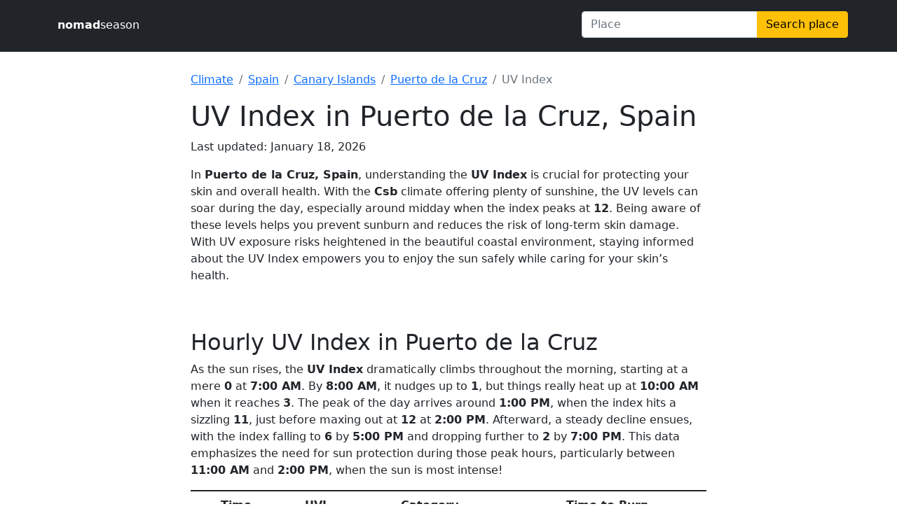

--- FILE ---
content_type: text/html
request_url: https://nomadseason.com/uv-index/spain/canary-islands/puerto-de-la-cruz.html
body_size: 4243
content:
<!DOCTYPE html><html lang="en"><head><meta charset="utf-8"><meta name="viewport" content="width=device-width,initial-scale=1"><meta name="description" content="Check the UV Index in Puerto de la Cruz, Spain - get hourly, monthly averages, sun safety tips, and see how Puerto de la Cruz compares with other Spain cities."><link href="/css/main.css" rel="stylesheet"><link href="/css/bootstrap.min.css" rel="stylesheet"><link rel="apple-touch-icon" sizes="180x180" href="/apple-touch-icon.png"><link rel="icon" type="image/png" sizes="32x32" href="/favicon-32x32.png"><link rel="icon" type="image/png" sizes="16x16" href="/favicon-16x16.png"><link rel="manifest" href="/site.webmanifest"><title>Puerto de la Cruz UV Index - Hourly &amp; Monthly UV Levels in Puerto de la Cruz, Spain</title><script async src="https://pagead2.googlesyndication.com/pagead/js/adsbygoogle.js?client=ca-pub-4803271924947975" crossorigin="anonymous"></script></head><script async src="https://www.googletagmanager.com/gtag/js?id=G-FM0WNJ264S"></script><script>function gtag(){dataLayer.push(arguments)}window.dataLayer=window.dataLayer||[],gtag("js",new Date),gtag("config","G-FM0WNJ264S")</script><body><header class="p-3 bg-dark text-white mb-1"><div class="container"><div class="row"><div class="col-12 col-sm-4 col-md-6 col-lg-8 py-2"><a href="/" class="text-white text-decoration-none"><b>nomad</b>season</a></div><div class="col-12 col-sm-8 col-md-6 col-lg-4 px-0 position-relative"><div class="input-group mb-1"><input id="nav-search-text" class="form-control" placeholder="Place"> <button class="btn btn-warning" type="button" id="nav-search-submit">Search place</button></div><div class="position-absolute overflow-scroll w-100 bg-light invisible" id="nav-search-container" style="max-height:200px"></div></div></div></div></header><div class="center-content"><div class="container"><div class="row pt-4"><div class="col-lg-8 mx-auto"><nav aria-label="breadcrumb"><ol class="breadcrumb"><li class="breadcrumb-item"><a href="/climate/countries.html">Climate</a></li><li class="breadcrumb-item"><a href="/climate/spain/index.html">Spain</a></li><li class="breadcrumb-item"><a href="/climate/spain/canary-islands.html">Canary Islands</a></li><li class="breadcrumb-item"><a href="/climate/spain/canary-islands/puerto-de-la-cruz.html">Puerto de la Cruz</a></li><li class="breadcrumb-item active">UV Index</li></ol></nav></div></div><div class="row"><div class="col-lg-8 mx-auto"><h1>UV Index in Puerto de la Cruz, Spain</h1><p>Last updated: January 18, 2026</p><p>In <strong>Puerto de la Cruz, Spain</strong>, understanding the <strong>UV Index</strong> is crucial for protecting your skin and overall health. With the <strong>Csb</strong> climate offering plenty of sunshine, the UV levels can soar during the day, especially around midday when the index peaks at <strong>12</strong>. Being aware of these levels helps you prevent sunburn and reduces the risk of long-term skin damage. With UV exposure risks heightened in the beautiful coastal environment, staying informed about the UV Index empowers you to enjoy the sun safely while caring for your skin’s health.</p></div></div><div class="row pt-5"><div class="col-lg-8 mx-auto"><h2>Hourly UV Index in Puerto de la Cruz</h2><p>As the sun rises, the <strong>UV Index</strong> dramatically climbs throughout the morning, starting at a mere <strong>0</strong> at <strong>7:00 AM</strong>. By <strong>8:00 AM</strong>, it nudges up to <strong>1</strong>, but things really heat up at <strong>10:00 AM</strong> when it reaches <strong>3</strong>. The peak of the day arrives around <strong>1:00 PM</strong>, when the index hits a sizzling <strong>11</strong>, just before maxing out at <strong>12</strong> at <strong>2:00 PM</strong>. Afterward, a steady decline ensues, with the index falling to <strong>6</strong> by <strong>5:00 PM</strong> and dropping further to <strong>2</strong> by <strong>7:00 PM</strong>. This data emphasizes the need for sun protection during those peak hours, particularly between <strong>11:00 AM</strong> and <strong>2:00 PM</strong>, when the sun is most intense!</p></div></div><div class="row"><div class="col-lg-8 mx-auto"><div class="table-responsive"><table class="table text-center table-hover"><caption>Average solar exposure data for the current time of the year. Actual values may vary and depend on many factors, such as cloud cover, vegetation cover, surface type, etc.</caption><thead><tr><th scope="col">Time</th><th scope="col">UVI</th><th scope="col">Category</th><th scope="col">Time to Burn</th></tr></thead><tbody><tr><td class="text-nowrap">07:00</td><td class="text-center">0</td><td class="text-center"><span class="badge me-2" style="background-color:#43d466">low</span></td><td class="text-center">60+ minutes</td></tr><tr><td class="text-nowrap">08:00</td><td class="text-center">1</td><td class="text-center"><span class="badge me-2" style="background-color:#43d466">low</span></td><td class="text-center">60+ minutes</td></tr><tr><td class="text-nowrap">09:00</td><td class="text-center">1</td><td class="text-center"><span class="badge me-2" style="background-color:#43d466">low</span></td><td class="text-center">60+ minutes</td></tr><tr><td class="text-nowrap">10:00</td><td class="text-center">2</td><td class="text-center"><span class="badge me-2" style="background-color:#43d466">low</span></td><td class="text-center">60+ minutes</td></tr><tr><td class="text-nowrap">11:00</td><td class="text-center">3</td><td class="text-center"><span class="badge me-2" style="background-color:#f7ba11">moderate</span></td><td class="text-center">30–60 min</td></tr><tr><td class="text-nowrap">12:00</td><td class="text-center">5</td><td class="text-center"><span class="badge me-2" style="background-color:#f7ba11">moderate</span></td><td class="text-center">30–60 min</td></tr><tr><td class="text-nowrap">13:00</td><td class="text-center">5</td><td class="text-center"><span class="badge me-2" style="background-color:#f7ba11">moderate</span></td><td class="text-center">30–60 min</td></tr><tr><td class="text-nowrap">14:00</td><td class="text-center">5</td><td class="text-center"><span class="badge me-2" style="background-color:#f7ba11">moderate</span></td><td class="text-center">30–60 min</td></tr><tr><td class="text-nowrap">15:00</td><td class="text-center">4</td><td class="text-center"><span class="badge me-2" style="background-color:#f7ba11">moderate</span></td><td class="text-center">30–60 min</td></tr><tr><td class="text-nowrap">16:00</td><td class="text-center">3</td><td class="text-center"><span class="badge me-2" style="background-color:#f7ba11">moderate</span></td><td class="text-center">30–60 min</td></tr><tr><td class="text-nowrap">17:00</td><td class="text-center">1</td><td class="text-center"><span class="badge me-2" style="background-color:#43d466">low</span></td><td class="text-center">60+ minutes</td></tr><tr><td class="text-nowrap">18:00</td><td class="text-center">1</td><td class="text-center"><span class="badge me-2" style="background-color:#43d466">low</span></td><td class="text-center">60+ minutes</td></tr><tr><td class="text-nowrap">19:00</td><td class="text-center">0</td><td class="text-center"><span class="badge me-2" style="background-color:#43d466">low</span></td><td class="text-center">60+ minutes</td></tr></tbody></table></div></div></div><div class="row pt-5"><div class="col-lg-8 mx-auto"><h2>Monthly UV Index Trends in Puerto de la Cruz</h2><p>Throughout the year, UV levels exhibit significant seasonal changes, with the highest risks occurring from <strong>March through September</strong>. During this peak period, the UV Index reaches extreme levels of <strong>11 to 12</strong>, particularly in <strong>April, May, June, and July</strong>, where the recommended burn time drops to as little as <strong>10 minutes</strong>. February and October also show higher UV indices of <strong>7 and 9</strong>, categorizing them as high and very high, respectively. <strong>Residents and visitors</strong> should take special precautions during these months, such as wearing protective clothing, applying sunscreen, and seeking shade, especially during midday when the sun's rays are most intense. Conversely, <strong>January, November, and December</strong> present moderate UV levels, with longer burn times of <strong>30 and 25 minutes</strong>, allowing for safer outdoor activities with reasonable sun protection.</p></div></div><div class="row border bg-light mt-3 mb-4"><div class="col-lg-12 px-4 pt-4"><h3 class="text-secondary">Monthly Maximum UV Index for Puerto de la Cruz, Spain</h3></div><div class="col-lg-8"><figure class="figure"><figcaption class="figure-caption p-3">The monthly maximum UV Index (UVI) represents the highest UV radiation level recorded each month in Puerto de la Cruz. It measures the strength of ultraviolet radiation from the sun and helps assess the risk of sunburn and UV-related health issues.</figcaption><div id="uvi-chart"><svg viewBox="0 0 1200 480" preserveAspectRatio="xMidYMid meet"><g transform="translate(0, 450)" fill="none" font-size="10" font-family="sans-serif" text-anchor="middle"><path class="domain" stroke="currentColor" d="M50.5,6V0.5H1150.5V6"></path><g class="tick" opacity="1" transform="translate(100.00000000000003,0)"><line stroke="currentColor" y2="6"></line><text fill="currentColor" y="9" dy="0.71em" font-size="20px" font-weight="200">Jan</text></g><g class="tick" opacity="1" transform="translate(190.90909090909093,0)"><line stroke="currentColor" y2="6"></line><text fill="currentColor" y="9" dy="0.71em" font-size="20px" font-weight="200">Feb</text></g><g class="tick" opacity="1" transform="translate(281.81818181818187,0)"><line stroke="currentColor" y2="6"></line><text fill="currentColor" y="9" dy="0.71em" font-size="20px" font-weight="200">Mar</text></g><g class="tick" opacity="1" transform="translate(372.72727272727275,0)"><line stroke="currentColor" y2="6"></line><text fill="currentColor" y="9" dy="0.71em" font-size="20px" font-weight="200">Apr</text></g><g class="tick" opacity="1" transform="translate(463.6363636363636,0)"><line stroke="currentColor" y2="6"></line><text fill="currentColor" y="9" dy="0.71em" font-size="20px" font-weight="200">May</text></g><g class="tick" opacity="1" transform="translate(554.5454545454545,0)"><line stroke="currentColor" y2="6"></line><text fill="currentColor" y="9" dy="0.71em" font-size="20px" font-weight="200">Jun</text></g><g class="tick" opacity="1" transform="translate(645.4545454545455,0)"><line stroke="currentColor" y2="6"></line><text fill="currentColor" y="9" dy="0.71em" font-size="20px" font-weight="600">Jul</text></g><g class="tick" opacity="1" transform="translate(736.3636363636364,0)"><line stroke="currentColor" y2="6"></line><text fill="currentColor" y="9" dy="0.71em" font-size="20px" font-weight="200">Aug</text></g><g class="tick" opacity="1" transform="translate(827.2727272727273,0)"><line stroke="currentColor" y2="6"></line><text fill="currentColor" y="9" dy="0.71em" font-size="20px" font-weight="200">Sep</text></g><g class="tick" opacity="1" transform="translate(918.1818181818181,0)"><line stroke="currentColor" y2="6"></line><text fill="currentColor" y="9" dy="0.71em" font-size="20px" font-weight="200">Oct</text></g><g class="tick" opacity="1" transform="translate(1009.090909090909,0)"><line stroke="currentColor" y2="6"></line><text fill="currentColor" y="9" dy="0.71em" font-size="20px" font-weight="200">Nov</text></g><g class="tick" opacity="1" transform="translate(1100,0)"><line stroke="currentColor" y2="6"></line><text fill="currentColor" y="9" dy="0.71em" font-size="20px" font-weight="200">Dec</text></g></g><g><text x="100.00000000000003" y="272.08333333333326" font-weight="200" text-anchor="middle" style="font-size:24px;fill:rgb(96,96,96)">5</text><text x="190.90909090909093" y="168.33333333333337" font-weight="200" text-anchor="middle" style="font-size:24px;fill:rgb(96,96,96)">8</text><text x="281.81818181818187" y="133.75" font-weight="200" text-anchor="middle" style="font-size:24px;fill:rgb(96,96,96)">9</text><text x="372.72727272727275" y="64.58333333333334" font-weight="200" text-anchor="middle" style="font-size:24px;fill:rgb(96,96,96)">11</text><text x="463.6363636363636" y="30" font-weight="200" text-anchor="middle" style="font-size:24px;fill:rgb(96,96,96)">12</text><text x="554.5454545454545" y="30" font-weight="200" text-anchor="middle" style="font-size:24px;fill:rgb(96,96,96)">12</text><text x="645.4545454545455" y="30" font-weight="600" text-anchor="middle" style="font-size:24px;fill:rgb(96,96,96)">12</text><text x="736.3636363636364" y="64.58333333333334" font-weight="200" text-anchor="middle" style="font-size:24px;fill:rgb(96,96,96)">11</text><text x="827.2727272727273" y="64.58333333333334" font-weight="200" text-anchor="middle" style="font-size:24px;fill:rgb(96,96,96)">11</text><text x="918.1818181818181" y="133.75" font-weight="200" text-anchor="middle" style="font-size:24px;fill:rgb(96,96,96)">9</text><text x="1009.090909090909" y="202.91666666666663" font-weight="200" text-anchor="middle" style="font-size:24px;fill:rgb(96,96,96)">7</text><text x="1100" y="272.08333333333326" font-weight="200" text-anchor="middle" style="font-size:24px;fill:rgb(96,96,96)">5</text></g><g transform="translate(59.09090909090912, 0)"><rect x="0" y="415.4166666666667" width="81.81818181818181" height="32.5" fill="#F7BA11"></rect><rect x="0" y="380.8333333333333" width="81.81818181818181" height="32.5" fill="#F7BA11"></rect><rect x="0" y="346.25" width="81.81818181818181" height="32.5" fill="#F7BA11"></rect><rect x="0" y="311.66666666666674" width="81.81818181818181" height="32.5" fill="#F7BA11"></rect><rect x="0" y="277.08333333333326" width="81.81818181818181" height="32.5" fill="#F7BA11"></rect></g><g transform="translate(150.00000000000003, 0)"><rect x="0" y="415.4166666666667" width="81.81818181818181" height="32.5" fill="#F54372"></rect><rect x="0" y="380.8333333333333" width="81.81818181818181" height="32.5" fill="#F54372"></rect><rect x="0" y="346.25" width="81.81818181818181" height="32.5" fill="#F54372"></rect><rect x="0" y="311.66666666666674" width="81.81818181818181" height="32.5" fill="#F54372"></rect><rect x="0" y="277.08333333333326" width="81.81818181818181" height="32.5" fill="#F54372"></rect><rect x="0" y="242.5" width="81.81818181818181" height="32.5" fill="#F54372"></rect><rect x="0" y="207.91666666666663" width="81.81818181818181" height="32.5" fill="#F54372"></rect><rect x="0" y="173.33333333333337" width="81.81818181818181" height="32.5" fill="#F54372"></rect></g><g transform="translate(240.90909090909093, 0)"><rect x="0" y="415.4166666666667" width="81.81818181818181" height="32.5" fill="#F54372"></rect><rect x="0" y="380.8333333333333" width="81.81818181818181" height="32.5" fill="#F54372"></rect><rect x="0" y="346.25" width="81.81818181818181" height="32.5" fill="#F54372"></rect><rect x="0" y="311.66666666666674" width="81.81818181818181" height="32.5" fill="#F54372"></rect><rect x="0" y="277.08333333333326" width="81.81818181818181" height="32.5" fill="#F54372"></rect><rect x="0" y="242.5" width="81.81818181818181" height="32.5" fill="#F54372"></rect><rect x="0" y="207.91666666666663" width="81.81818181818181" height="32.5" fill="#F54372"></rect><rect x="0" y="173.33333333333337" width="81.81818181818181" height="32.5" fill="#F54372"></rect><rect x="0" y="138.75" width="81.81818181818181" height="32.5" fill="#F54372"></rect></g><g transform="translate(331.81818181818187, 0)"><rect x="0" y="415.4166666666667" width="81.81818181818181" height="32.5" fill="#BA69E6"></rect><rect x="0" y="380.8333333333333" width="81.81818181818181" height="32.5" fill="#BA69E6"></rect><rect x="0" y="346.25" width="81.81818181818181" height="32.5" fill="#BA69E6"></rect><rect x="0" y="311.66666666666674" width="81.81818181818181" height="32.5" fill="#BA69E6"></rect><rect x="0" y="277.08333333333326" width="81.81818181818181" height="32.5" fill="#BA69E6"></rect><rect x="0" y="242.5" width="81.81818181818181" height="32.5" fill="#BA69E6"></rect><rect x="0" y="207.91666666666663" width="81.81818181818181" height="32.5" fill="#BA69E6"></rect><rect x="0" y="173.33333333333337" width="81.81818181818181" height="32.5" fill="#BA69E6"></rect><rect x="0" y="138.75" width="81.81818181818181" height="32.5" fill="#BA69E6"></rect><rect x="0" y="104.16666666666666" width="81.81818181818181" height="32.5" fill="#BA69E6"></rect><rect x="0" y="69.58333333333334" width="81.81818181818181" height="32.5" fill="#BA69E6"></rect></g><g transform="translate(422.72727272727275, 0)"><rect x="0" y="415.4166666666667" width="81.81818181818181" height="32.5" fill="#BA69E6"></rect><rect x="0" y="380.8333333333333" width="81.81818181818181" height="32.5" fill="#BA69E6"></rect><rect x="0" y="346.25" width="81.81818181818181" height="32.5" fill="#BA69E6"></rect><rect x="0" y="311.66666666666674" width="81.81818181818181" height="32.5" fill="#BA69E6"></rect><rect x="0" y="277.08333333333326" width="81.81818181818181" height="32.5" fill="#BA69E6"></rect><rect x="0" y="242.5" width="81.81818181818181" height="32.5" fill="#BA69E6"></rect><rect x="0" y="207.91666666666663" width="81.81818181818181" height="32.5" fill="#BA69E6"></rect><rect x="0" y="173.33333333333337" width="81.81818181818181" height="32.5" fill="#BA69E6"></rect><rect x="0" y="138.75" width="81.81818181818181" height="32.5" fill="#BA69E6"></rect><rect x="0" y="104.16666666666666" width="81.81818181818181" height="32.5" fill="#BA69E6"></rect><rect x="0" y="69.58333333333334" width="81.81818181818181" height="32.5" fill="#BA69E6"></rect><rect x="0" y="35" width="81.81818181818181" height="32.5" fill="#BA69E6"></rect></g><g transform="translate(513.6363636363636, 0)"><rect x="0" y="415.4166666666667" width="81.81818181818181" height="32.5" fill="#BA69E6"></rect><rect x="0" y="380.8333333333333" width="81.81818181818181" height="32.5" fill="#BA69E6"></rect><rect x="0" y="346.25" width="81.81818181818181" height="32.5" fill="#BA69E6"></rect><rect x="0" y="311.66666666666674" width="81.81818181818181" height="32.5" fill="#BA69E6"></rect><rect x="0" y="277.08333333333326" width="81.81818181818181" height="32.5" fill="#BA69E6"></rect><rect x="0" y="242.5" width="81.81818181818181" height="32.5" fill="#BA69E6"></rect><rect x="0" y="207.91666666666663" width="81.81818181818181" height="32.5" fill="#BA69E6"></rect><rect x="0" y="173.33333333333337" width="81.81818181818181" height="32.5" fill="#BA69E6"></rect><rect x="0" y="138.75" width="81.81818181818181" height="32.5" fill="#BA69E6"></rect><rect x="0" y="104.16666666666666" width="81.81818181818181" height="32.5" fill="#BA69E6"></rect><rect x="0" y="69.58333333333334" width="81.81818181818181" height="32.5" fill="#BA69E6"></rect><rect x="0" y="35" width="81.81818181818181" height="32.5" fill="#BA69E6"></rect></g><g transform="translate(604.5454545454546, 0)"><rect x="0" y="415.4166666666667" width="81.81818181818181" height="32.5" fill="#BA69E6"></rect><rect x="0" y="380.8333333333333" width="81.81818181818181" height="32.5" fill="#BA69E6"></rect><rect x="0" y="346.25" width="81.81818181818181" height="32.5" fill="#BA69E6"></rect><rect x="0" y="311.66666666666674" width="81.81818181818181" height="32.5" fill="#BA69E6"></rect><rect x="0" y="277.08333333333326" width="81.81818181818181" height="32.5" fill="#BA69E6"></rect><rect x="0" y="242.5" width="81.81818181818181" height="32.5" fill="#BA69E6"></rect><rect x="0" y="207.91666666666663" width="81.81818181818181" height="32.5" fill="#BA69E6"></rect><rect x="0" y="173.33333333333337" width="81.81818181818181" height="32.5" fill="#BA69E6"></rect><rect x="0" y="138.75" width="81.81818181818181" height="32.5" fill="#BA69E6"></rect><rect x="0" y="104.16666666666666" width="81.81818181818181" height="32.5" fill="#BA69E6"></rect><rect x="0" y="69.58333333333334" width="81.81818181818181" height="32.5" fill="#BA69E6"></rect><rect x="0" y="35" width="81.81818181818181" height="32.5" fill="#BA69E6"></rect></g><g transform="translate(695.4545454545455, 0)"><rect x="0" y="415.4166666666667" width="81.81818181818181" height="32.5" fill="#BA69E6"></rect><rect x="0" y="380.8333333333333" width="81.81818181818181" height="32.5" fill="#BA69E6"></rect><rect x="0" y="346.25" width="81.81818181818181" height="32.5" fill="#BA69E6"></rect><rect x="0" y="311.66666666666674" width="81.81818181818181" height="32.5" fill="#BA69E6"></rect><rect x="0" y="277.08333333333326" width="81.81818181818181" height="32.5" fill="#BA69E6"></rect><rect x="0" y="242.5" width="81.81818181818181" height="32.5" fill="#BA69E6"></rect><rect x="0" y="207.91666666666663" width="81.81818181818181" height="32.5" fill="#BA69E6"></rect><rect x="0" y="173.33333333333337" width="81.81818181818181" height="32.5" fill="#BA69E6"></rect><rect x="0" y="138.75" width="81.81818181818181" height="32.5" fill="#BA69E6"></rect><rect x="0" y="104.16666666666666" width="81.81818181818181" height="32.5" fill="#BA69E6"></rect><rect x="0" y="69.58333333333334" width="81.81818181818181" height="32.5" fill="#BA69E6"></rect></g><g transform="translate(786.3636363636364, 0)"><rect x="0" y="415.4166666666667" width="81.81818181818181" height="32.5" fill="#BA69E6"></rect><rect x="0" y="380.8333333333333" width="81.81818181818181" height="32.5" fill="#BA69E6"></rect><rect x="0" y="346.25" width="81.81818181818181" height="32.5" fill="#BA69E6"></rect><rect x="0" y="311.66666666666674" width="81.81818181818181" height="32.5" fill="#BA69E6"></rect><rect x="0" y="277.08333333333326" width="81.81818181818181" height="32.5" fill="#BA69E6"></rect><rect x="0" y="242.5" width="81.81818181818181" height="32.5" fill="#BA69E6"></rect><rect x="0" y="207.91666666666663" width="81.81818181818181" height="32.5" fill="#BA69E6"></rect><rect x="0" y="173.33333333333337" width="81.81818181818181" height="32.5" fill="#BA69E6"></rect><rect x="0" y="138.75" width="81.81818181818181" height="32.5" fill="#BA69E6"></rect><rect x="0" y="104.16666666666666" width="81.81818181818181" height="32.5" fill="#BA69E6"></rect><rect x="0" y="69.58333333333334" width="81.81818181818181" height="32.5" fill="#BA69E6"></rect></g><g transform="translate(877.2727272727273, 0)"><rect x="0" y="415.4166666666667" width="81.81818181818181" height="32.5" fill="#F54372"></rect><rect x="0" y="380.8333333333333" width="81.81818181818181" height="32.5" fill="#F54372"></rect><rect x="0" y="346.25" width="81.81818181818181" height="32.5" fill="#F54372"></rect><rect x="0" y="311.66666666666674" width="81.81818181818181" height="32.5" fill="#F54372"></rect><rect x="0" y="277.08333333333326" width="81.81818181818181" height="32.5" fill="#F54372"></rect><rect x="0" y="242.5" width="81.81818181818181" height="32.5" fill="#F54372"></rect><rect x="0" y="207.91666666666663" width="81.81818181818181" height="32.5" fill="#F54372"></rect><rect x="0" y="173.33333333333337" width="81.81818181818181" height="32.5" fill="#F54372"></rect><rect x="0" y="138.75" width="81.81818181818181" height="32.5" fill="#F54372"></rect></g><g transform="translate(968.1818181818181, 0)"><rect x="0" y="415.4166666666667" width="81.81818181818181" height="32.5" fill="#F6695D"></rect><rect x="0" y="380.8333333333333" width="81.81818181818181" height="32.5" fill="#F6695D"></rect><rect x="0" y="346.25" width="81.81818181818181" height="32.5" fill="#F6695D"></rect><rect x="0" y="311.66666666666674" width="81.81818181818181" height="32.5" fill="#F6695D"></rect><rect x="0" y="277.08333333333326" width="81.81818181818181" height="32.5" fill="#F6695D"></rect><rect x="0" y="242.5" width="81.81818181818181" height="32.5" fill="#F6695D"></rect><rect x="0" y="207.91666666666663" width="81.81818181818181" height="32.5" fill="#F6695D"></rect></g><g transform="translate(1059.090909090909, 0)"><rect x="0" y="415.4166666666667" width="81.81818181818181" height="32.5" fill="#F7BA11"></rect><rect x="0" y="380.8333333333333" width="81.81818181818181" height="32.5" fill="#F7BA11"></rect><rect x="0" y="346.25" width="81.81818181818181" height="32.5" fill="#F7BA11"></rect><rect x="0" y="311.66666666666674" width="81.81818181818181" height="32.5" fill="#F7BA11"></rect><rect x="0" y="277.08333333333326" width="81.81818181818181" height="32.5" fill="#F7BA11"></rect></g></svg></div><figcaption class="figure-caption p-3"><b>Data source:</b> Statistical UV Index data for Puerto de la Cruz, based on information from the Copernicus Climate Change Service.</figcaption></figure></div><div class="col-lg-4 col-md-12 px-3 mb-3"><p class="form-label">UV Risk Categories</p><ul class="list-unstyled"><li class="pt-2"><span class="badge me-2" style="background-color:#ba69e6">&nbsp;</span><strong>Extreme (11+):</strong> Avoid the sun, stay in shade.</li><li class="pt-2"><span class="badge me-2" style="background-color:#f54372">&nbsp;</span><strong>Very High (8-10):</strong> Limit sun exposure.</li><li class="pt-2"><span class="badge me-2" style="background-color:#f6695d">&nbsp;</span><strong>High (6-7):</strong> Use SPF 30+ and protective clothing.</li><li class="pt-2"><span class="badge me-2" style="background-color:#f7ba11">&nbsp;</span><strong>Moderate (3-5):</strong> Midday shade recommended.</li><li class="pt-2"><span class="badge me-2" style="background-color:#43d466">&nbsp;</span><strong>Low (0-2):</strong> No protection needed.</li></ul></div></div><div class="row pt-5"><div class="col-lg-8 mx-auto"><h2>Compare Puerto de la Cruz UV Index with Other Spain Cities</h2>The table above highlights how UV exposure in Puerto de la Cruz compares to other major locations across Spain. This comparison helps travelers and residents better understand regional sun intensity and plan outdoor activities with sun safety in mind.</div></div><div class="row"><div class="col-lg-8 mx-auto"><div class="table-responsive"><table class="table table-hover"><caption>Puerto de la Cruz's solar exposure compared to other cities in Spain. Generated using Copernicus Atmosphere Monitoring Service information.</caption><thead><tr><th scope="col">&nbsp;</th><th scope="col">Jan</th><th scope="col">Feb</th><th scope="col">Mar</th><th scope="col">Apr</th><th scope="col">May</th><th scope="col">Jun</th><th scope="col">Jul</th><th scope="col">Aug</th><th scope="col">Sep</th><th scope="col">Oct</th><th scope="col">Nov</th><th scope="col">Dec</th></tr></thead><tbody><tr><th scope="row" class="text-nowrap"><a href="/uv-index/spain/catalonia/barcelona.html">Barcelona UVI</a></th><td>3</td><td>4</td><td>5</td><td>7</td><td>8</td><td>10</td><td>10</td><td>9</td><td>7</td><td>6</td><td>3</td><td>2</td></tr><tr><th scope="row" class="text-nowrap"><a href="/uv-index/spain/aragon/zaragoza.html">Zaragoza UVI</a></th><td>3</td><td>4</td><td>6</td><td>8</td><td>9</td><td>11</td><td>11</td><td>9</td><td>8</td><td>6</td><td>3</td><td>2</td></tr><tr><th scope="row" class="text-nowrap"><a href="/uv-index/spain/valencia/valencia.html">Valencia UVI</a></th><td>3</td><td>4</td><td>6</td><td>8</td><td>9</td><td>11</td><td>10</td><td>9</td><td>8</td><td>6</td><td>4</td><td>3</td></tr><tr><th scope="row" class="text-nowrap"><a href="/uv-index/spain/madrid/madrid.html">Madrid UVI</a></th><td>3</td><td>4</td><td>6</td><td>8</td><td>10</td><td>11</td><td>11</td><td>9</td><td>8</td><td>6</td><td>4</td><td>3</td></tr><tr><th scope="row" class="text-nowrap"><a href="/uv-index/spain/andalusia/sevilla.html">Sevilla UVI</a></th><td>3</td><td>5</td><td>7</td><td>9</td><td>10</td><td>11</td><td>10</td><td>10</td><td>9</td><td>7</td><td>4</td><td>3</td></tr><tr class="table-primary"><th scope="row" class="text-nowrap">Puerto de la Cruz</th><td>5</td><td>7</td><td>9</td><td>11</td><td>12</td><td>12</td><td>12</td><td>11</td><td>11</td><td>9</td><td>7</td><td>5</td></tr></tbody></table></div></div></div></div></div><footer class="py-3 bg-dark text-white"><div class="container"><div class="d-flex justify-content-between"><div class="p-2"><a href="/" class="text-white text-decoration-none"><b>nomad</b>season</a></div><div><ul class="list-unstyled d-flex"><li class="nav-item"><a href="/about.html#about-us" class="nav-link px-2 text-white">About</a></li><li class="nav-item"><a href="/about.html#data-sources" class="nav-link px-2 text-white">Data</a></li><li class="nav-item"><a href="/about.html#privacy-policy" class="nav-link px-2 text-white">Privacy</a></li><li class="nav-item"><a href="/about.html#disclaimer" class="nav-link px-2 text-white">Disclaimer</a></li><li class="nav-item"><a href="/about.html#contact-us" class="nav-link px-2 text-white">Contact</a></li></ul></div></div></div></footer><script type="module" src="/dist/main.bundle.js"></script><script id="uvi-data" type="application/json">[{"month":"Jan","value":5.0},{"month":"Feb","value":8.0},{"month":"Mar","value":9.0},{"month":"Apr","value":11.0},{"month":"May","value":12.0},{"month":"Jun","value":12.0},{"month":"Jul","value":12.0},{"month":"Aug","value":11.0},{"month":"Sep","value":11.0},{"month":"Oct","value":9.0},{"month":"Nov","value":7.0},{"month":"Dec","value":5.0}]</script><script id="conf-data" type="application/json">{"month": "Jul"}</script><script type="module" src="/dist/uvi.bundle.js"></script><script></script></body></html>

--- FILE ---
content_type: text/html; charset=utf-8
request_url: https://www.google.com/recaptcha/api2/aframe
body_size: 248
content:
<!DOCTYPE HTML><html><head><meta http-equiv="content-type" content="text/html; charset=UTF-8"></head><body><script nonce="yp66CfSNg3eqlVo7KYtddw">/** Anti-fraud and anti-abuse applications only. See google.com/recaptcha */ try{var clients={'sodar':'https://pagead2.googlesyndication.com/pagead/sodar?'};window.addEventListener("message",function(a){try{if(a.source===window.parent){var b=JSON.parse(a.data);var c=clients[b['id']];if(c){var d=document.createElement('img');d.src=c+b['params']+'&rc='+(localStorage.getItem("rc::a")?sessionStorage.getItem("rc::b"):"");window.document.body.appendChild(d);sessionStorage.setItem("rc::e",parseInt(sessionStorage.getItem("rc::e")||0)+1);localStorage.setItem("rc::h",'1768949122837');}}}catch(b){}});window.parent.postMessage("_grecaptcha_ready", "*");}catch(b){}</script></body></html>

--- FILE ---
content_type: text/javascript
request_url: https://nomadseason.com/dist/uvi.bundle.js
body_size: 17807
content:
(()=>{"use strict";function t(t,n){let e;if(void 0===n)for(const n of t)null!=n&&(e<n||void 0===e&&n>=n)&&(e=n);else{let r=-1;for(let i of t)null!=(i=n(i,++r,t))&&(e<i||void 0===e&&i>=i)&&(e=i)}return e}function n(t){return t}var e=1e-6;function r(t){return"translate("+t+",0)"}function i(t){return"translate(0,"+t+")"}function o(t){return n=>+t(n)}function a(t,n){return n=Math.max(0,t.bandwidth()-2*n)/2,t.round()&&(n=Math.round(n)),e=>+t(e)+n}function u(){return!this.__axis}function s(){}function l(t){return null==t?s:function(){return this.querySelector(t)}}function c(){return[]}function h(t){return null==t?c:function(){return this.querySelectorAll(t)}}function f(t){return function(){return this.matches(t)}}function p(t){return function(n){return n.matches(t)}}var d=Array.prototype.find;function g(){return this.firstElementChild}var m=Array.prototype.filter;function y(){return Array.from(this.children)}function v(t){return new Array(t.length)}function w(t,n){this.ownerDocument=t.ownerDocument,this.namespaceURI=t.namespaceURI,this._next=null,this._parent=t,this.__data__=n}function _(t,n,e,r,i,o){for(var a,u=0,s=n.length,l=o.length;u<l;++u)(a=n[u])?(a.__data__=o[u],r[u]=a):e[u]=new w(t,o[u]);for(;u<s;++u)(a=n[u])&&(i[u]=a)}function b(t,n,e,r,i,o,a){var u,s,l,c=new Map,h=n.length,f=o.length,p=new Array(h);for(u=0;u<h;++u)(s=n[u])&&(p[u]=l=a.call(s,s.__data__,u,n)+"",c.has(l)?i[u]=s:c.set(l,s));for(u=0;u<f;++u)l=a.call(t,o[u],u,o)+"",(s=c.get(l))?(r[u]=s,s.__data__=o[u],c.delete(l)):e[u]=new w(t,o[u]);for(u=0;u<h;++u)(s=n[u])&&c.get(p[u])===s&&(i[u]=s)}function x(t){return t.__data__}function M(t){return"object"==typeof t&&"length"in t?t:Array.from(t)}function k(t,n){return t<n?-1:t>n?1:t>=n?0:NaN}w.prototype={constructor:w,appendChild:function(t){return this._parent.insertBefore(t,this._next)},insertBefore:function(t,n){return this._parent.insertBefore(t,n)},querySelector:function(t){return this._parent.querySelector(t)},querySelectorAll:function(t){return this._parent.querySelectorAll(t)}};var A="http://www.w3.org/1999/xhtml";const N={svg:"http://www.w3.org/2000/svg",xhtml:A,xlink:"http://www.w3.org/1999/xlink",xml:"http://www.w3.org/XML/1998/namespace",xmlns:"http://www.w3.org/2000/xmlns/"};function E(t){var n=t+="",e=n.indexOf(":");return e>=0&&"xmlns"!==(n=t.slice(0,e))&&(t=t.slice(e+1)),N.hasOwnProperty(n)?{space:N[n],local:t}:t}function $(t){return function(){this.removeAttribute(t)}}function S(t){return function(){this.removeAttributeNS(t.space,t.local)}}function C(t,n){return function(){this.setAttribute(t,n)}}function O(t,n){return function(){this.setAttributeNS(t.space,t.local,n)}}function P(t,n){return function(){var e=n.apply(this,arguments);null==e?this.removeAttribute(t):this.setAttribute(t,e)}}function q(t,n){return function(){var e=n.apply(this,arguments);null==e?this.removeAttributeNS(t.space,t.local):this.setAttributeNS(t.space,t.local,e)}}function j(t){return t.ownerDocument&&t.ownerDocument.defaultView||t.document&&t||t.defaultView}function X(t){return function(){this.style.removeProperty(t)}}function z(t,n,e){return function(){this.style.setProperty(t,n,e)}}function R(t,n,e){return function(){var r=n.apply(this,arguments);null==r?this.style.removeProperty(t):this.style.setProperty(t,r,e)}}function H(t,n){return t.style.getPropertyValue(n)||j(t).getComputedStyle(t,null).getPropertyValue(n)}function T(t){return function(){delete this[t]}}function D(t,n){return function(){this[t]=n}}function I(t,n){return function(){var e=n.apply(this,arguments);null==e?delete this[t]:this[t]=e}}function Y(t){return t.trim().split(/^|\s+/)}function F(t){return t.classList||new L(t)}function L(t){this._node=t,this._names=Y(t.getAttribute("class")||"")}function V(t,n){for(var e=F(t),r=-1,i=n.length;++r<i;)e.add(n[r])}function B(t,n){for(var e=F(t),r=-1,i=n.length;++r<i;)e.remove(n[r])}function U(t){return function(){V(this,t)}}function G(t){return function(){B(this,t)}}function J(t,n){return function(){(n.apply(this,arguments)?V:B)(this,t)}}function K(){this.textContent=""}function W(t){return function(){this.textContent=t}}function Z(t){return function(){var n=t.apply(this,arguments);this.textContent=null==n?"":n}}function Q(){this.innerHTML=""}function tt(t){return function(){this.innerHTML=t}}function nt(t){return function(){var n=t.apply(this,arguments);this.innerHTML=null==n?"":n}}function et(){this.nextSibling&&this.parentNode.appendChild(this)}function rt(){this.previousSibling&&this.parentNode.insertBefore(this,this.parentNode.firstChild)}function it(t){return function(){var n=this.ownerDocument,e=this.namespaceURI;return e===A&&n.documentElement.namespaceURI===A?n.createElement(t):n.createElementNS(e,t)}}function ot(t){return function(){return this.ownerDocument.createElementNS(t.space,t.local)}}function at(t){var n=E(t);return(n.local?ot:it)(n)}function ut(){return null}function st(){var t=this.parentNode;t&&t.removeChild(this)}function lt(){var t=this.cloneNode(!1),n=this.parentNode;return n?n.insertBefore(t,this.nextSibling):t}function ct(){var t=this.cloneNode(!0),n=this.parentNode;return n?n.insertBefore(t,this.nextSibling):t}function ht(t){return function(){var n=this.__on;if(n){for(var e,r=0,i=-1,o=n.length;r<o;++r)e=n[r],t.type&&e.type!==t.type||e.name!==t.name?n[++i]=e:this.removeEventListener(e.type,e.listener,e.options);++i?n.length=i:delete this.__on}}}function ft(t,n,e){return function(){var r,i=this.__on,o=function(t){return function(n){t.call(this,n,this.__data__)}}(n);if(i)for(var a=0,u=i.length;a<u;++a)if((r=i[a]).type===t.type&&r.name===t.name)return this.removeEventListener(r.type,r.listener,r.options),this.addEventListener(r.type,r.listener=o,r.options=e),void(r.value=n);this.addEventListener(t.type,o,e),r={type:t.type,name:t.name,value:n,listener:o,options:e},i?i.push(r):this.__on=[r]}}function pt(t,n,e){var r=j(t),i=r.CustomEvent;"function"==typeof i?i=new i(n,e):(i=r.document.createEvent("Event"),e?(i.initEvent(n,e.bubbles,e.cancelable),i.detail=e.detail):i.initEvent(n,!1,!1)),t.dispatchEvent(i)}function dt(t,n){return function(){return pt(this,t,n)}}function gt(t,n){return function(){return pt(this,t,n.apply(this,arguments))}}L.prototype={add:function(t){this._names.indexOf(t)<0&&(this._names.push(t),this._node.setAttribute("class",this._names.join(" ")))},remove:function(t){var n=this._names.indexOf(t);n>=0&&(this._names.splice(n,1),this._node.setAttribute("class",this._names.join(" ")))},contains:function(t){return this._names.indexOf(t)>=0}};var mt=[null];function yt(t,n){this._groups=t,this._parents=n}function vt(){return new yt([[document.documentElement]],mt)}yt.prototype=vt.prototype={constructor:yt,select:function(t){"function"!=typeof t&&(t=l(t));for(var n=this._groups,e=n.length,r=new Array(e),i=0;i<e;++i)for(var o,a,u=n[i],s=u.length,c=r[i]=new Array(s),h=0;h<s;++h)(o=u[h])&&(a=t.call(o,o.__data__,h,u))&&("__data__"in o&&(a.__data__=o.__data__),c[h]=a);return new yt(r,this._parents)},selectAll:function(t){t="function"==typeof t?function(t){return function(){return function(t){return null==t?[]:Array.isArray(t)?t:Array.from(t)}(t.apply(this,arguments))}}(t):h(t);for(var n=this._groups,e=n.length,r=[],i=[],o=0;o<e;++o)for(var a,u=n[o],s=u.length,l=0;l<s;++l)(a=u[l])&&(r.push(t.call(a,a.__data__,l,u)),i.push(a));return new yt(r,i)},selectChild:function(t){return this.select(null==t?g:function(t){return function(){return d.call(this.children,t)}}("function"==typeof t?t:p(t)))},selectChildren:function(t){return this.selectAll(null==t?y:function(t){return function(){return m.call(this.children,t)}}("function"==typeof t?t:p(t)))},filter:function(t){"function"!=typeof t&&(t=f(t));for(var n=this._groups,e=n.length,r=new Array(e),i=0;i<e;++i)for(var o,a=n[i],u=a.length,s=r[i]=[],l=0;l<u;++l)(o=a[l])&&t.call(o,o.__data__,l,a)&&s.push(o);return new yt(r,this._parents)},data:function(t,n){if(!arguments.length)return Array.from(this,x);var e=n?b:_,r=this._parents,i=this._groups;"function"!=typeof t&&(t=function(t){return function(){return t}}(t));for(var o=i.length,a=new Array(o),u=new Array(o),s=new Array(o),l=0;l<o;++l){var c=r[l],h=i[l],f=h.length,p=M(t.call(c,c&&c.__data__,l,r)),d=p.length,g=u[l]=new Array(d),m=a[l]=new Array(d);e(c,h,g,m,s[l]=new Array(f),p,n);for(var y,v,w=0,k=0;w<d;++w)if(y=g[w]){for(w>=k&&(k=w+1);!(v=m[k])&&++k<d;);y._next=v||null}}return(a=new yt(a,r))._enter=u,a._exit=s,a},enter:function(){return new yt(this._enter||this._groups.map(v),this._parents)},exit:function(){return new yt(this._exit||this._groups.map(v),this._parents)},join:function(t,n,e){var r=this.enter(),i=this,o=this.exit();return"function"==typeof t?(r=t(r))&&(r=r.selection()):r=r.append(t+""),null!=n&&(i=n(i))&&(i=i.selection()),null==e?o.remove():e(o),r&&i?r.merge(i).order():i},merge:function(t){for(var n=t.selection?t.selection():t,e=this._groups,r=n._groups,i=e.length,o=r.length,a=Math.min(i,o),u=new Array(i),s=0;s<a;++s)for(var l,c=e[s],h=r[s],f=c.length,p=u[s]=new Array(f),d=0;d<f;++d)(l=c[d]||h[d])&&(p[d]=l);for(;s<i;++s)u[s]=e[s];return new yt(u,this._parents)},selection:function(){return this},order:function(){for(var t=this._groups,n=-1,e=t.length;++n<e;)for(var r,i=t[n],o=i.length-1,a=i[o];--o>=0;)(r=i[o])&&(a&&4^r.compareDocumentPosition(a)&&a.parentNode.insertBefore(r,a),a=r);return this},sort:function(t){function n(n,e){return n&&e?t(n.__data__,e.__data__):!n-!e}t||(t=k);for(var e=this._groups,r=e.length,i=new Array(r),o=0;o<r;++o){for(var a,u=e[o],s=u.length,l=i[o]=new Array(s),c=0;c<s;++c)(a=u[c])&&(l[c]=a);l.sort(n)}return new yt(i,this._parents).order()},call:function(){var t=arguments[0];return arguments[0]=this,t.apply(null,arguments),this},nodes:function(){return Array.from(this)},node:function(){for(var t=this._groups,n=0,e=t.length;n<e;++n)for(var r=t[n],i=0,o=r.length;i<o;++i){var a=r[i];if(a)return a}return null},size:function(){let t=0;for(const n of this)++t;return t},empty:function(){return!this.node()},each:function(t){for(var n=this._groups,e=0,r=n.length;e<r;++e)for(var i,o=n[e],a=0,u=o.length;a<u;++a)(i=o[a])&&t.call(i,i.__data__,a,o);return this},attr:function(t,n){var e=E(t);if(arguments.length<2){var r=this.node();return e.local?r.getAttributeNS(e.space,e.local):r.getAttribute(e)}return this.each((null==n?e.local?S:$:"function"==typeof n?e.local?q:P:e.local?O:C)(e,n))},style:function(t,n,e){return arguments.length>1?this.each((null==n?X:"function"==typeof n?R:z)(t,n,null==e?"":e)):H(this.node(),t)},property:function(t,n){return arguments.length>1?this.each((null==n?T:"function"==typeof n?I:D)(t,n)):this.node()[t]},classed:function(t,n){var e=Y(t+"");if(arguments.length<2){for(var r=F(this.node()),i=-1,o=e.length;++i<o;)if(!r.contains(e[i]))return!1;return!0}return this.each(("function"==typeof n?J:n?U:G)(e,n))},text:function(t){return arguments.length?this.each(null==t?K:("function"==typeof t?Z:W)(t)):this.node().textContent},html:function(t){return arguments.length?this.each(null==t?Q:("function"==typeof t?nt:tt)(t)):this.node().innerHTML},raise:function(){return this.each(et)},lower:function(){return this.each(rt)},append:function(t){var n="function"==typeof t?t:at(t);return this.select((function(){return this.appendChild(n.apply(this,arguments))}))},insert:function(t,n){var e="function"==typeof t?t:at(t),r=null==n?ut:"function"==typeof n?n:l(n);return this.select((function(){return this.insertBefore(e.apply(this,arguments),r.apply(this,arguments)||null)}))},remove:function(){return this.each(st)},clone:function(t){return this.select(t?ct:lt)},datum:function(t){return arguments.length?this.property("__data__",t):this.node().__data__},on:function(t,n,e){var r,i,o=function(t){return t.trim().split(/^|\s+/).map((function(t){var n="",e=t.indexOf(".");return e>=0&&(n=t.slice(e+1),t=t.slice(0,e)),{type:t,name:n}}))}(t+""),a=o.length;if(!(arguments.length<2)){for(u=n?ft:ht,r=0;r<a;++r)this.each(u(o[r],n,e));return this}var u=this.node().__on;if(u)for(var s,l=0,c=u.length;l<c;++l)for(r=0,s=u[l];r<a;++r)if((i=o[r]).type===s.type&&i.name===s.name)return s.value},dispatch:function(t,n){return this.each(("function"==typeof n?gt:dt)(t,n))},[Symbol.iterator]:function*(){for(var t=this._groups,n=0,e=t.length;n<e;++n)for(var r,i=t[n],o=0,a=i.length;o<a;++o)(r=i[o])&&(yield r)}};const wt=vt;var _t={value:()=>{}};function bt(){for(var t,n=0,e=arguments.length,r={};n<e;++n){if(!(t=arguments[n]+"")||t in r||/[\s.]/.test(t))throw new Error("illegal type: "+t);r[t]=[]}return new xt(r)}function xt(t){this._=t}function Mt(t,n){for(var e,r=0,i=t.length;r<i;++r)if((e=t[r]).name===n)return e.value}function kt(t,n,e){for(var r=0,i=t.length;r<i;++r)if(t[r].name===n){t[r]=_t,t=t.slice(0,r).concat(t.slice(r+1));break}return null!=e&&t.push({name:n,value:e}),t}xt.prototype=bt.prototype={constructor:xt,on:function(t,n){var e,r,i=this._,o=(r=i,(t+"").trim().split(/^|\s+/).map((function(t){var n="",e=t.indexOf(".");if(e>=0&&(n=t.slice(e+1),t=t.slice(0,e)),t&&!r.hasOwnProperty(t))throw new Error("unknown type: "+t);return{type:t,name:n}}))),a=-1,u=o.length;if(!(arguments.length<2)){if(null!=n&&"function"!=typeof n)throw new Error("invalid callback: "+n);for(;++a<u;)if(e=(t=o[a]).type)i[e]=kt(i[e],t.name,n);else if(null==n)for(e in i)i[e]=kt(i[e],t.name,null);return this}for(;++a<u;)if((e=(t=o[a]).type)&&(e=Mt(i[e],t.name)))return e},copy:function(){var t={},n=this._;for(var e in n)t[e]=n[e].slice();return new xt(t)},call:function(t,n){if((e=arguments.length-2)>0)for(var e,r,i=new Array(e),o=0;o<e;++o)i[o]=arguments[o+2];if(!this._.hasOwnProperty(t))throw new Error("unknown type: "+t);for(o=0,e=(r=this._[t]).length;o<e;++o)r[o].value.apply(n,i)},apply:function(t,n,e){if(!this._.hasOwnProperty(t))throw new Error("unknown type: "+t);for(var r=this._[t],i=0,o=r.length;i<o;++i)r[i].value.apply(n,e)}};const At=bt;var Nt,Et,$t=0,St=0,Ct=0,Ot=0,Pt=0,qt=0,jt="object"==typeof performance&&performance.now?performance:Date,Xt="object"==typeof window&&window.requestAnimationFrame?window.requestAnimationFrame.bind(window):function(t){setTimeout(t,17)};function zt(){return Pt||(Xt(Rt),Pt=jt.now()+qt)}function Rt(){Pt=0}function Ht(){this._call=this._time=this._next=null}function Tt(t,n,e){var r=new Ht;return r.restart(t,n,e),r}function Dt(){Pt=(Ot=jt.now())+qt,$t=St=0;try{!function(){zt(),++$t;for(var t,n=Nt;n;)(t=Pt-n._time)>=0&&n._call.call(void 0,t),n=n._next;--$t}()}finally{$t=0,function(){for(var t,n,e=Nt,r=1/0;e;)e._call?(r>e._time&&(r=e._time),t=e,e=e._next):(n=e._next,e._next=null,e=t?t._next=n:Nt=n);Et=t,Yt(r)}(),Pt=0}}function It(){var t=jt.now(),n=t-Ot;n>1e3&&(qt-=n,Ot=t)}function Yt(t){$t||(St&&(St=clearTimeout(St)),t-Pt>24?(t<1/0&&(St=setTimeout(Dt,t-jt.now()-qt)),Ct&&(Ct=clearInterval(Ct))):(Ct||(Ot=jt.now(),Ct=setInterval(It,1e3)),$t=1,Xt(Dt)))}function Ft(t,n,e){var r=new Ht;return n=null==n?0:+n,r.restart((e=>{r.stop(),t(e+n)}),n,e),r}Ht.prototype=Tt.prototype={constructor:Ht,restart:function(t,n,e){if("function"!=typeof t)throw new TypeError("callback is not a function");e=(null==e?zt():+e)+(null==n?0:+n),this._next||Et===this||(Et?Et._next=this:Nt=this,Et=this),this._call=t,this._time=e,Yt()},stop:function(){this._call&&(this._call=null,this._time=1/0,Yt())}};var Lt=At("start","end","cancel","interrupt"),Vt=[];function Bt(t,n,e,r,i,o){var a=t.__transition;if(a){if(e in a)return}else t.__transition={};!function(t,n,e){var r,i=t.__transition;function o(s){var l,c,h,f;if(1!==e.state)return u();for(l in i)if((f=i[l]).name===e.name){if(3===f.state)return Ft(o);4===f.state?(f.state=6,f.timer.stop(),f.on.call("interrupt",t,t.__data__,f.index,f.group),delete i[l]):+l<n&&(f.state=6,f.timer.stop(),f.on.call("cancel",t,t.__data__,f.index,f.group),delete i[l])}if(Ft((function(){3===e.state&&(e.state=4,e.timer.restart(a,e.delay,e.time),a(s))})),e.state=2,e.on.call("start",t,t.__data__,e.index,e.group),2===e.state){for(e.state=3,r=new Array(h=e.tween.length),l=0,c=-1;l<h;++l)(f=e.tween[l].value.call(t,t.__data__,e.index,e.group))&&(r[++c]=f);r.length=c+1}}function a(n){for(var i=n<e.duration?e.ease.call(null,n/e.duration):(e.timer.restart(u),e.state=5,1),o=-1,a=r.length;++o<a;)r[o].call(t,i);5===e.state&&(e.on.call("end",t,t.__data__,e.index,e.group),u())}function u(){for(var r in e.state=6,e.timer.stop(),delete i[n],i)return;delete t.__transition}i[n]=e,e.timer=Tt((function(t){e.state=1,e.timer.restart(o,e.delay,e.time),e.delay<=t&&o(t-e.delay)}),0,e.time)}(t,e,{name:n,index:r,group:i,on:Lt,tween:Vt,time:o.time,delay:o.delay,duration:o.duration,ease:o.ease,timer:null,state:0})}function Ut(t,n){var e=Jt(t,n);if(e.state>0)throw new Error("too late; already scheduled");return e}function Gt(t,n){var e=Jt(t,n);if(e.state>3)throw new Error("too late; already running");return e}function Jt(t,n){var e=t.__transition;if(!e||!(e=e[n]))throw new Error("transition not found");return e}function Kt(t,n){return t=+t,n=+n,function(e){return t*(1-e)+n*e}}var Wt,Zt=180/Math.PI,Qt={translateX:0,translateY:0,rotate:0,skewX:0,scaleX:1,scaleY:1};function tn(t,n,e,r,i,o){var a,u,s;return(a=Math.sqrt(t*t+n*n))&&(t/=a,n/=a),(s=t*e+n*r)&&(e-=t*s,r-=n*s),(u=Math.sqrt(e*e+r*r))&&(e/=u,r/=u,s/=u),t*r<n*e&&(t=-t,n=-n,s=-s,a=-a),{translateX:i,translateY:o,rotate:Math.atan2(n,t)*Zt,skewX:Math.atan(s)*Zt,scaleX:a,scaleY:u}}function nn(t,n,e,r){function i(t){return t.length?t.pop()+" ":""}return function(o,a){var u=[],s=[];return o=t(o),a=t(a),function(t,r,i,o,a,u){if(t!==i||r!==o){var s=a.push("translate(",null,n,null,e);u.push({i:s-4,x:Kt(t,i)},{i:s-2,x:Kt(r,o)})}else(i||o)&&a.push("translate("+i+n+o+e)}(o.translateX,o.translateY,a.translateX,a.translateY,u,s),function(t,n,e,o){t!==n?(t-n>180?n+=360:n-t>180&&(t+=360),o.push({i:e.push(i(e)+"rotate(",null,r)-2,x:Kt(t,n)})):n&&e.push(i(e)+"rotate("+n+r)}(o.rotate,a.rotate,u,s),function(t,n,e,o){t!==n?o.push({i:e.push(i(e)+"skewX(",null,r)-2,x:Kt(t,n)}):n&&e.push(i(e)+"skewX("+n+r)}(o.skewX,a.skewX,u,s),function(t,n,e,r,o,a){if(t!==e||n!==r){var u=o.push(i(o)+"scale(",null,",",null,")");a.push({i:u-4,x:Kt(t,e)},{i:u-2,x:Kt(n,r)})}else 1===e&&1===r||o.push(i(o)+"scale("+e+","+r+")")}(o.scaleX,o.scaleY,a.scaleX,a.scaleY,u,s),o=a=null,function(t){for(var n,e=-1,r=s.length;++e<r;)u[(n=s[e]).i]=n.x(t);return u.join("")}}}var en=nn((function(t){const n=new("function"==typeof DOMMatrix?DOMMatrix:WebKitCSSMatrix)(t+"");return n.isIdentity?Qt:tn(n.a,n.b,n.c,n.d,n.e,n.f)}),"px, ","px)","deg)"),rn=nn((function(t){return null==t?Qt:(Wt||(Wt=document.createElementNS("http://www.w3.org/2000/svg","g")),Wt.setAttribute("transform",t),(t=Wt.transform.baseVal.consolidate())?tn((t=t.matrix).a,t.b,t.c,t.d,t.e,t.f):Qt)}),", ",")",")");function on(t,n){var e,r;return function(){var i=Gt(this,t),o=i.tween;if(o!==e)for(var a=0,u=(r=e=o).length;a<u;++a)if(r[a].name===n){(r=r.slice()).splice(a,1);break}i.tween=r}}function an(t,n,e){var r,i;if("function"!=typeof e)throw new Error;return function(){var o=Gt(this,t),a=o.tween;if(a!==r){i=(r=a).slice();for(var u={name:n,value:e},s=0,l=i.length;s<l;++s)if(i[s].name===n){i[s]=u;break}s===l&&i.push(u)}o.tween=i}}function un(t,n,e){var r=t._id;return t.each((function(){var t=Gt(this,r);(t.value||(t.value={}))[n]=e.apply(this,arguments)})),function(t){return Jt(t,r).value[n]}}function sn(t,n,e){t.prototype=n.prototype=e,e.constructor=t}function ln(t,n){var e=Object.create(t.prototype);for(var r in n)e[r]=n[r];return e}function cn(){}var hn=.7,fn=1/hn,pn="\\s*([+-]?\\d+)\\s*",dn="\\s*([+-]?(?:\\d*\\.)?\\d+(?:[eE][+-]?\\d+)?)\\s*",gn="\\s*([+-]?(?:\\d*\\.)?\\d+(?:[eE][+-]?\\d+)?)%\\s*",mn=/^#([0-9a-f]{3,8})$/,yn=new RegExp(`^rgb\\(${pn},${pn},${pn}\\)$`),vn=new RegExp(`^rgb\\(${gn},${gn},${gn}\\)$`),wn=new RegExp(`^rgba\\(${pn},${pn},${pn},${dn}\\)$`),_n=new RegExp(`^rgba\\(${gn},${gn},${gn},${dn}\\)$`),bn=new RegExp(`^hsl\\(${dn},${gn},${gn}\\)$`),xn=new RegExp(`^hsla\\(${dn},${gn},${gn},${dn}\\)$`),Mn={aliceblue:15792383,antiquewhite:16444375,aqua:65535,aquamarine:8388564,azure:15794175,beige:16119260,bisque:16770244,black:0,blanchedalmond:16772045,blue:255,blueviolet:9055202,brown:10824234,burlywood:14596231,cadetblue:6266528,chartreuse:8388352,chocolate:13789470,coral:16744272,cornflowerblue:6591981,cornsilk:16775388,crimson:14423100,cyan:65535,darkblue:139,darkcyan:35723,darkgoldenrod:12092939,darkgray:11119017,darkgreen:25600,darkgrey:11119017,darkkhaki:12433259,darkmagenta:9109643,darkolivegreen:5597999,darkorange:16747520,darkorchid:10040012,darkred:9109504,darksalmon:15308410,darkseagreen:9419919,darkslateblue:4734347,darkslategray:3100495,darkslategrey:3100495,darkturquoise:52945,darkviolet:9699539,deeppink:16716947,deepskyblue:49151,dimgray:6908265,dimgrey:6908265,dodgerblue:2003199,firebrick:11674146,floralwhite:16775920,forestgreen:2263842,fuchsia:16711935,gainsboro:14474460,ghostwhite:16316671,gold:16766720,goldenrod:14329120,gray:8421504,green:32768,greenyellow:11403055,grey:8421504,honeydew:15794160,hotpink:16738740,indianred:13458524,indigo:4915330,ivory:16777200,khaki:15787660,lavender:15132410,lavenderblush:16773365,lawngreen:8190976,lemonchiffon:16775885,lightblue:11393254,lightcoral:15761536,lightcyan:14745599,lightgoldenrodyellow:16448210,lightgray:13882323,lightgreen:9498256,lightgrey:13882323,lightpink:16758465,lightsalmon:16752762,lightseagreen:2142890,lightskyblue:8900346,lightslategray:7833753,lightslategrey:7833753,lightsteelblue:11584734,lightyellow:16777184,lime:65280,limegreen:3329330,linen:16445670,magenta:16711935,maroon:8388608,mediumaquamarine:6737322,mediumblue:205,mediumorchid:12211667,mediumpurple:9662683,mediumseagreen:3978097,mediumslateblue:8087790,mediumspringgreen:64154,mediumturquoise:4772300,mediumvioletred:13047173,midnightblue:1644912,mintcream:16121850,mistyrose:16770273,moccasin:16770229,navajowhite:16768685,navy:128,oldlace:16643558,olive:8421376,olivedrab:7048739,orange:16753920,orangered:16729344,orchid:14315734,palegoldenrod:15657130,palegreen:10025880,paleturquoise:11529966,palevioletred:14381203,papayawhip:16773077,peachpuff:16767673,peru:13468991,pink:16761035,plum:14524637,powderblue:11591910,purple:8388736,rebeccapurple:6697881,red:16711680,rosybrown:12357519,royalblue:4286945,saddlebrown:9127187,salmon:16416882,sandybrown:16032864,seagreen:3050327,seashell:16774638,sienna:10506797,silver:12632256,skyblue:8900331,slateblue:6970061,slategray:7372944,slategrey:7372944,snow:16775930,springgreen:65407,steelblue:4620980,tan:13808780,teal:32896,thistle:14204888,tomato:16737095,turquoise:4251856,violet:15631086,wheat:16113331,white:16777215,whitesmoke:16119285,yellow:16776960,yellowgreen:10145074};function kn(){return this.rgb().formatHex()}function An(){return this.rgb().formatRgb()}function Nn(t){var n,e;return t=(t+"").trim().toLowerCase(),(n=mn.exec(t))?(e=n[1].length,n=parseInt(n[1],16),6===e?En(n):3===e?new Cn(n>>8&15|n>>4&240,n>>4&15|240&n,(15&n)<<4|15&n,1):8===e?$n(n>>24&255,n>>16&255,n>>8&255,(255&n)/255):4===e?$n(n>>12&15|n>>8&240,n>>8&15|n>>4&240,n>>4&15|240&n,((15&n)<<4|15&n)/255):null):(n=yn.exec(t))?new Cn(n[1],n[2],n[3],1):(n=vn.exec(t))?new Cn(255*n[1]/100,255*n[2]/100,255*n[3]/100,1):(n=wn.exec(t))?$n(n[1],n[2],n[3],n[4]):(n=_n.exec(t))?$n(255*n[1]/100,255*n[2]/100,255*n[3]/100,n[4]):(n=bn.exec(t))?zn(n[1],n[2]/100,n[3]/100,1):(n=xn.exec(t))?zn(n[1],n[2]/100,n[3]/100,n[4]):Mn.hasOwnProperty(t)?En(Mn[t]):"transparent"===t?new Cn(NaN,NaN,NaN,0):null}function En(t){return new Cn(t>>16&255,t>>8&255,255&t,1)}function $n(t,n,e,r){return r<=0&&(t=n=e=NaN),new Cn(t,n,e,r)}function Sn(t,n,e,r){return 1===arguments.length?((i=t)instanceof cn||(i=Nn(i)),i?new Cn((i=i.rgb()).r,i.g,i.b,i.opacity):new Cn):new Cn(t,n,e,null==r?1:r);var i}function Cn(t,n,e,r){this.r=+t,this.g=+n,this.b=+e,this.opacity=+r}function On(){return`#${Xn(this.r)}${Xn(this.g)}${Xn(this.b)}`}function Pn(){const t=qn(this.opacity);return`${1===t?"rgb(":"rgba("}${jn(this.r)}, ${jn(this.g)}, ${jn(this.b)}${1===t?")":`, ${t})`}`}function qn(t){return isNaN(t)?1:Math.max(0,Math.min(1,t))}function jn(t){return Math.max(0,Math.min(255,Math.round(t)||0))}function Xn(t){return((t=jn(t))<16?"0":"")+t.toString(16)}function zn(t,n,e,r){return r<=0?t=n=e=NaN:e<=0||e>=1?t=n=NaN:n<=0&&(t=NaN),new Hn(t,n,e,r)}function Rn(t){if(t instanceof Hn)return new Hn(t.h,t.s,t.l,t.opacity);if(t instanceof cn||(t=Nn(t)),!t)return new Hn;if(t instanceof Hn)return t;var n=(t=t.rgb()).r/255,e=t.g/255,r=t.b/255,i=Math.min(n,e,r),o=Math.max(n,e,r),a=NaN,u=o-i,s=(o+i)/2;return u?(a=n===o?(e-r)/u+6*(e<r):e===o?(r-n)/u+2:(n-e)/u+4,u/=s<.5?o+i:2-o-i,a*=60):u=s>0&&s<1?0:a,new Hn(a,u,s,t.opacity)}function Hn(t,n,e,r){this.h=+t,this.s=+n,this.l=+e,this.opacity=+r}function Tn(t){return(t=(t||0)%360)<0?t+360:t}function Dn(t){return Math.max(0,Math.min(1,t||0))}function In(t,n,e){return 255*(t<60?n+(e-n)*t/60:t<180?e:t<240?n+(e-n)*(240-t)/60:n)}function Yn(t,n,e,r,i){var o=t*t,a=o*t;return((1-3*t+3*o-a)*n+(4-6*o+3*a)*e+(1+3*t+3*o-3*a)*r+a*i)/6}sn(cn,Nn,{copy(t){return Object.assign(new this.constructor,this,t)},displayable(){return this.rgb().displayable()},hex:kn,formatHex:kn,formatHex8:function(){return this.rgb().formatHex8()},formatHsl:function(){return Rn(this).formatHsl()},formatRgb:An,toString:An}),sn(Cn,Sn,ln(cn,{brighter(t){return t=null==t?fn:Math.pow(fn,t),new Cn(this.r*t,this.g*t,this.b*t,this.opacity)},darker(t){return t=null==t?hn:Math.pow(hn,t),new Cn(this.r*t,this.g*t,this.b*t,this.opacity)},rgb(){return this},clamp(){return new Cn(jn(this.r),jn(this.g),jn(this.b),qn(this.opacity))},displayable(){return-.5<=this.r&&this.r<255.5&&-.5<=this.g&&this.g<255.5&&-.5<=this.b&&this.b<255.5&&0<=this.opacity&&this.opacity<=1},hex:On,formatHex:On,formatHex8:function(){return`#${Xn(this.r)}${Xn(this.g)}${Xn(this.b)}${Xn(255*(isNaN(this.opacity)?1:this.opacity))}`},formatRgb:Pn,toString:Pn})),sn(Hn,(function(t,n,e,r){return 1===arguments.length?Rn(t):new Hn(t,n,e,null==r?1:r)}),ln(cn,{brighter(t){return t=null==t?fn:Math.pow(fn,t),new Hn(this.h,this.s,this.l*t,this.opacity)},darker(t){return t=null==t?hn:Math.pow(hn,t),new Hn(this.h,this.s,this.l*t,this.opacity)},rgb(){var t=this.h%360+360*(this.h<0),n=isNaN(t)||isNaN(this.s)?0:this.s,e=this.l,r=e+(e<.5?e:1-e)*n,i=2*e-r;return new Cn(In(t>=240?t-240:t+120,i,r),In(t,i,r),In(t<120?t+240:t-120,i,r),this.opacity)},clamp(){return new Hn(Tn(this.h),Dn(this.s),Dn(this.l),qn(this.opacity))},displayable(){return(0<=this.s&&this.s<=1||isNaN(this.s))&&0<=this.l&&this.l<=1&&0<=this.opacity&&this.opacity<=1},formatHsl(){const t=qn(this.opacity);return`${1===t?"hsl(":"hsla("}${Tn(this.h)}, ${100*Dn(this.s)}%, ${100*Dn(this.l)}%${1===t?")":`, ${t})`}`}}));const Fn=t=>()=>t;function Ln(t,n){var e=n-t;return e?function(t,n){return function(e){return t+e*n}}(t,e):Fn(isNaN(t)?n:t)}const Vn=function t(n){var e=function(t){return 1==(t=+t)?Ln:function(n,e){return e-n?function(t,n,e){return t=Math.pow(t,e),n=Math.pow(n,e)-t,e=1/e,function(r){return Math.pow(t+r*n,e)}}(n,e,t):Fn(isNaN(n)?e:n)}}(n);function r(t,n){var r=e((t=Sn(t)).r,(n=Sn(n)).r),i=e(t.g,n.g),o=e(t.b,n.b),a=Ln(t.opacity,n.opacity);return function(n){return t.r=r(n),t.g=i(n),t.b=o(n),t.opacity=a(n),t+""}}return r.gamma=t,r}(1);function Bn(t){return function(n){var e,r,i=n.length,o=new Array(i),a=new Array(i),u=new Array(i);for(e=0;e<i;++e)r=Sn(n[e]),o[e]=r.r||0,a[e]=r.g||0,u[e]=r.b||0;return o=t(o),a=t(a),u=t(u),r.opacity=1,function(t){return r.r=o(t),r.g=a(t),r.b=u(t),r+""}}}Bn((function(t){var n=t.length-1;return function(e){var r=e<=0?e=0:e>=1?(e=1,n-1):Math.floor(e*n),i=t[r],o=t[r+1],a=r>0?t[r-1]:2*i-o,u=r<n-1?t[r+2]:2*o-i;return Yn((e-r/n)*n,a,i,o,u)}})),Bn((function(t){var n=t.length;return function(e){var r=Math.floor(((e%=1)<0?++e:e)*n),i=t[(r+n-1)%n],o=t[r%n],a=t[(r+1)%n],u=t[(r+2)%n];return Yn((e-r/n)*n,i,o,a,u)}}));var Un=/[-+]?(?:\d+\.?\d*|\.?\d+)(?:[eE][-+]?\d+)?/g,Gn=new RegExp(Un.source,"g");function Jn(t,n){var e,r,i,o=Un.lastIndex=Gn.lastIndex=0,a=-1,u=[],s=[];for(t+="",n+="";(e=Un.exec(t))&&(r=Gn.exec(n));)(i=r.index)>o&&(i=n.slice(o,i),u[a]?u[a]+=i:u[++a]=i),(e=e[0])===(r=r[0])?u[a]?u[a]+=r:u[++a]=r:(u[++a]=null,s.push({i:a,x:Kt(e,r)})),o=Gn.lastIndex;return o<n.length&&(i=n.slice(o),u[a]?u[a]+=i:u[++a]=i),u.length<2?s[0]?function(t){return function(n){return t(n)+""}}(s[0].x):function(t){return function(){return t}}(n):(n=s.length,function(t){for(var e,r=0;r<n;++r)u[(e=s[r]).i]=e.x(t);return u.join("")})}function Kn(t,n){var e;return("number"==typeof n?Kt:n instanceof Nn?Vn:(e=Nn(n))?(n=e,Vn):Jn)(t,n)}function Wn(t){return function(){this.removeAttribute(t)}}function Zn(t){return function(){this.removeAttributeNS(t.space,t.local)}}function Qn(t,n,e){var r,i,o=e+"";return function(){var a=this.getAttribute(t);return a===o?null:a===r?i:i=n(r=a,e)}}function te(t,n,e){var r,i,o=e+"";return function(){var a=this.getAttributeNS(t.space,t.local);return a===o?null:a===r?i:i=n(r=a,e)}}function ne(t,n,e){var r,i,o;return function(){var a,u,s=e(this);if(null!=s)return(a=this.getAttribute(t))===(u=s+"")?null:a===r&&u===i?o:(i=u,o=n(r=a,s));this.removeAttribute(t)}}function ee(t,n,e){var r,i,o;return function(){var a,u,s=e(this);if(null!=s)return(a=this.getAttributeNS(t.space,t.local))===(u=s+"")?null:a===r&&u===i?o:(i=u,o=n(r=a,s));this.removeAttributeNS(t.space,t.local)}}function re(t,n){var e,r;function i(){var i=n.apply(this,arguments);return i!==r&&(e=(r=i)&&function(t,n){return function(e){this.setAttributeNS(t.space,t.local,n.call(this,e))}}(t,i)),e}return i._value=n,i}function ie(t,n){var e,r;function i(){var i=n.apply(this,arguments);return i!==r&&(e=(r=i)&&function(t,n){return function(e){this.setAttribute(t,n.call(this,e))}}(t,i)),e}return i._value=n,i}function oe(t,n){return function(){Ut(this,t).delay=+n.apply(this,arguments)}}function ae(t,n){return n=+n,function(){Ut(this,t).delay=n}}function ue(t,n){return function(){Gt(this,t).duration=+n.apply(this,arguments)}}function se(t,n){return n=+n,function(){Gt(this,t).duration=n}}var le=wt.prototype.constructor;function ce(t){return function(){this.style.removeProperty(t)}}var he=0;function fe(t,n,e,r){this._groups=t,this._parents=n,this._name=e,this._id=r}function pe(){return++he}var de=wt.prototype;fe.prototype=function(t){return wt().transition(t)}.prototype={constructor:fe,select:function(t){var n=this._name,e=this._id;"function"!=typeof t&&(t=l(t));for(var r=this._groups,i=r.length,o=new Array(i),a=0;a<i;++a)for(var u,s,c=r[a],h=c.length,f=o[a]=new Array(h),p=0;p<h;++p)(u=c[p])&&(s=t.call(u,u.__data__,p,c))&&("__data__"in u&&(s.__data__=u.__data__),f[p]=s,Bt(f[p],n,e,p,f,Jt(u,e)));return new fe(o,this._parents,n,e)},selectAll:function(t){var n=this._name,e=this._id;"function"!=typeof t&&(t=h(t));for(var r=this._groups,i=r.length,o=[],a=[],u=0;u<i;++u)for(var s,l=r[u],c=l.length,f=0;f<c;++f)if(s=l[f]){for(var p,d=t.call(s,s.__data__,f,l),g=Jt(s,e),m=0,y=d.length;m<y;++m)(p=d[m])&&Bt(p,n,e,m,d,g);o.push(d),a.push(s)}return new fe(o,a,n,e)},selectChild:de.selectChild,selectChildren:de.selectChildren,filter:function(t){"function"!=typeof t&&(t=f(t));for(var n=this._groups,e=n.length,r=new Array(e),i=0;i<e;++i)for(var o,a=n[i],u=a.length,s=r[i]=[],l=0;l<u;++l)(o=a[l])&&t.call(o,o.__data__,l,a)&&s.push(o);return new fe(r,this._parents,this._name,this._id)},merge:function(t){if(t._id!==this._id)throw new Error;for(var n=this._groups,e=t._groups,r=n.length,i=e.length,o=Math.min(r,i),a=new Array(r),u=0;u<o;++u)for(var s,l=n[u],c=e[u],h=l.length,f=a[u]=new Array(h),p=0;p<h;++p)(s=l[p]||c[p])&&(f[p]=s);for(;u<r;++u)a[u]=n[u];return new fe(a,this._parents,this._name,this._id)},selection:function(){return new le(this._groups,this._parents)},transition:function(){for(var t=this._name,n=this._id,e=pe(),r=this._groups,i=r.length,o=0;o<i;++o)for(var a,u=r[o],s=u.length,l=0;l<s;++l)if(a=u[l]){var c=Jt(a,n);Bt(a,t,e,l,u,{time:c.time+c.delay+c.duration,delay:0,duration:c.duration,ease:c.ease})}return new fe(r,this._parents,t,e)},call:de.call,nodes:de.nodes,node:de.node,size:de.size,empty:de.empty,each:de.each,on:function(t,n){var e=this._id;return arguments.length<2?Jt(this.node(),e).on.on(t):this.each(function(t,n,e){var r,i,o=function(t){return(t+"").trim().split(/^|\s+/).every((function(t){var n=t.indexOf(".");return n>=0&&(t=t.slice(0,n)),!t||"start"===t}))}(n)?Ut:Gt;return function(){var a=o(this,t),u=a.on;u!==r&&(i=(r=u).copy()).on(n,e),a.on=i}}(e,t,n))},attr:function(t,n){var e=E(t),r="transform"===e?rn:Kn;return this.attrTween(t,"function"==typeof n?(e.local?ee:ne)(e,r,un(this,"attr."+t,n)):null==n?(e.local?Zn:Wn)(e):(e.local?te:Qn)(e,r,n))},attrTween:function(t,n){var e="attr."+t;if(arguments.length<2)return(e=this.tween(e))&&e._value;if(null==n)return this.tween(e,null);if("function"!=typeof n)throw new Error;var r=E(t);return this.tween(e,(r.local?re:ie)(r,n))},style:function(t,n,e){var r="transform"==(t+="")?en:Kn;return null==n?this.styleTween(t,function(t,n){var e,r,i;return function(){var o=H(this,t),a=(this.style.removeProperty(t),H(this,t));return o===a?null:o===e&&a===r?i:i=n(e=o,r=a)}}(t,r)).on("end.style."+t,ce(t)):"function"==typeof n?this.styleTween(t,function(t,n,e){var r,i,o;return function(){var a=H(this,t),u=e(this),s=u+"";return null==u&&(this.style.removeProperty(t),s=u=H(this,t)),a===s?null:a===r&&s===i?o:(i=s,o=n(r=a,u))}}(t,r,un(this,"style."+t,n))).each(function(t,n){var e,r,i,o,a="style."+n,u="end."+a;return function(){var s=Gt(this,t),l=s.on,c=null==s.value[a]?o||(o=ce(n)):void 0;l===e&&i===c||(r=(e=l).copy()).on(u,i=c),s.on=r}}(this._id,t)):this.styleTween(t,function(t,n,e){var r,i,o=e+"";return function(){var a=H(this,t);return a===o?null:a===r?i:i=n(r=a,e)}}(t,r,n),e).on("end.style."+t,null)},styleTween:function(t,n,e){var r="style."+(t+="");if(arguments.length<2)return(r=this.tween(r))&&r._value;if(null==n)return this.tween(r,null);if("function"!=typeof n)throw new Error;return this.tween(r,function(t,n,e){var r,i;function o(){var o=n.apply(this,arguments);return o!==i&&(r=(i=o)&&function(t,n,e){return function(r){this.style.setProperty(t,n.call(this,r),e)}}(t,o,e)),r}return o._value=n,o}(t,n,null==e?"":e))},text:function(t){return this.tween("text","function"==typeof t?function(t){return function(){var n=t(this);this.textContent=null==n?"":n}}(un(this,"text",t)):function(t){return function(){this.textContent=t}}(null==t?"":t+""))},textTween:function(t){var n="text";if(arguments.length<1)return(n=this.tween(n))&&n._value;if(null==t)return this.tween(n,null);if("function"!=typeof t)throw new Error;return this.tween(n,function(t){var n,e;function r(){var r=t.apply(this,arguments);return r!==e&&(n=(e=r)&&function(t){return function(n){this.textContent=t.call(this,n)}}(r)),n}return r._value=t,r}(t))},remove:function(){return this.on("end.remove",function(t){return function(){var n=this.parentNode;for(var e in this.__transition)if(+e!==t)return;n&&n.removeChild(this)}}(this._id))},tween:function(t,n){var e=this._id;if(t+="",arguments.length<2){for(var r,i=Jt(this.node(),e).tween,o=0,a=i.length;o<a;++o)if((r=i[o]).name===t)return r.value;return null}return this.each((null==n?on:an)(e,t,n))},delay:function(t){var n=this._id;return arguments.length?this.each(("function"==typeof t?oe:ae)(n,t)):Jt(this.node(),n).delay},duration:function(t){var n=this._id;return arguments.length?this.each(("function"==typeof t?ue:se)(n,t)):Jt(this.node(),n).duration},ease:function(t){var n=this._id;return arguments.length?this.each(function(t,n){if("function"!=typeof n)throw new Error;return function(){Gt(this,t).ease=n}}(n,t)):Jt(this.node(),n).ease},easeVarying:function(t){if("function"!=typeof t)throw new Error;return this.each(function(t,n){return function(){var e=n.apply(this,arguments);if("function"!=typeof e)throw new Error;Gt(this,t).ease=e}}(this._id,t))},end:function(){var t,n,e=this,r=e._id,i=e.size();return new Promise((function(o,a){var u={value:a},s={value:function(){0==--i&&o()}};e.each((function(){var e=Gt(this,r),i=e.on;i!==t&&((n=(t=i).copy())._.cancel.push(u),n._.interrupt.push(u),n._.end.push(s)),e.on=n})),0===i&&o()}))},[Symbol.iterator]:de[Symbol.iterator]};var ge={time:null,delay:0,duration:250,ease:function(t){return((t*=2)<=1?t*t*t:(t-=2)*t*t+2)/2}};function me(t,n){for(var e;!(e=t.__transition)||!(e=e[n]);)if(!(t=t.parentNode))throw new Error(`transition ${n} not found`);return e}wt.prototype.interrupt=function(t){return this.each((function(){!function(t,n){var e,r,i,o=t.__transition,a=!0;if(o){for(i in n=null==n?null:n+"",o)(e=o[i]).name===n?(r=e.state>2&&e.state<5,e.state=6,e.timer.stop(),e.on.call(r?"interrupt":"cancel",t,t.__data__,e.index,e.group),delete o[i]):a=!1;a&&delete t.__transition}}(this,t)}))},wt.prototype.transition=function(t){var n,e;t instanceof fe?(n=t._id,t=t._name):(n=pe(),(e=ge).time=zt(),t=null==t?null:t+"");for(var r=this._groups,i=r.length,o=0;o<i;++o)for(var a,u=r[o],s=u.length,l=0;l<s;++l)(a=u[l])&&Bt(a,t,n,l,u,e||me(a,n));return new fe(r,this._parents,t,n)};const{abs:ye,max:ve,min:we}=Math;function _e(t){return{type:t}}function be(t,n){switch(arguments.length){case 0:break;case 1:this.range(t);break;default:this.range(n).domain(t)}return this}["w","e"].map(_e),["n","s"].map(_e),["n","w","e","s","nw","ne","sw","se"].map(_e);class xe extends Map{constructor(t,n=ke){if(super(),Object.defineProperties(this,{_intern:{value:new Map},_key:{value:n}}),null!=t)for(const[n,e]of t)this.set(n,e)}get(t){return super.get(Me(this,t))}has(t){return super.has(Me(this,t))}set(t,n){return super.set(function({_intern:t,_key:n},e){const r=n(e);return t.has(r)?t.get(r):(t.set(r,e),e)}(this,t),n)}delete(t){return super.delete(function({_intern:t,_key:n},e){const r=n(e);return t.has(r)&&(e=t.get(r),t.delete(r)),e}(this,t))}}function Me({_intern:t,_key:n},e){const r=n(e);return t.has(r)?t.get(r):e}function ke(t){return null!==t&&"object"==typeof t?t.valueOf():t}Set;const Ae=Symbol("implicit");function Ne(){var t=new xe,n=[],e=[],r=Ae;function i(i){let o=t.get(i);if(void 0===o){if(r!==Ae)return r;t.set(i,o=n.push(i)-1)}return e[o%e.length]}return i.domain=function(e){if(!arguments.length)return n.slice();n=[],t=new xe;for(const r of e)t.has(r)||t.set(r,n.push(r)-1);return i},i.range=function(t){return arguments.length?(e=Array.from(t),i):e.slice()},i.unknown=function(t){return arguments.length?(r=t,i):r},i.copy=function(){return Ne(n,e).unknown(r)},be.apply(i,arguments),i}const Ee=Math.sqrt(50),$e=Math.sqrt(10),Se=Math.sqrt(2);function Ce(t,n,e){const r=(n-t)/Math.max(0,e),i=Math.floor(Math.log10(r)),o=r/Math.pow(10,i),a=o>=Ee?10:o>=$e?5:o>=Se?2:1;let u,s,l;return i<0?(l=Math.pow(10,-i)/a,u=Math.round(t*l),s=Math.round(n*l),u/l<t&&++u,s/l>n&&--s,l=-l):(l=Math.pow(10,i)*a,u=Math.round(t/l),s=Math.round(n/l),u*l<t&&++u,s*l>n&&--s),s<u&&.5<=e&&e<2?Ce(t,n,2*e):[u,s,l]}function Oe(t,n,e){return Ce(t=+t,n=+n,e=+e)[2]}function Pe(t,n){return null==t||null==n?NaN:t<n?-1:t>n?1:t>=n?0:NaN}function qe(t,n){return null==t||null==n?NaN:n<t?-1:n>t?1:n>=t?0:NaN}function je(t){let n,e,r;function i(t,r,i=0,o=t.length){if(i<o){if(0!==n(r,r))return o;do{const n=i+o>>>1;e(t[n],r)<0?i=n+1:o=n}while(i<o)}return i}return 2!==t.length?(n=Pe,e=(n,e)=>Pe(t(n),e),r=(n,e)=>t(n)-e):(n=t===Pe||t===qe?t:Xe,e=t,r=t),{left:i,center:function(t,n,e=0,o=t.length){const a=i(t,n,e,o-1);return a>e&&r(t[a-1],n)>-r(t[a],n)?a-1:a},right:function(t,r,i=0,o=t.length){if(i<o){if(0!==n(r,r))return o;do{const n=i+o>>>1;e(t[n],r)<=0?i=n+1:o=n}while(i<o)}return i}}}function Xe(){return 0}const ze=je(Pe),Re=ze.right,He=(ze.left,je((function(t){return null===t?NaN:+t})).center,Re);function Te(t,n){var e,r=n?n.length:0,i=t?Math.min(r,t.length):0,o=new Array(i),a=new Array(r);for(e=0;e<i;++e)o[e]=Fe(t[e],n[e]);for(;e<r;++e)a[e]=n[e];return function(t){for(e=0;e<i;++e)a[e]=o[e](t);return a}}function De(t,n){var e=new Date;return t=+t,n=+n,function(r){return e.setTime(t*(1-r)+n*r),e}}function Ie(t,n){var e,r={},i={};for(e in null!==t&&"object"==typeof t||(t={}),null!==n&&"object"==typeof n||(n={}),n)e in t?r[e]=Fe(t[e],n[e]):i[e]=n[e];return function(t){for(e in r)i[e]=r[e](t);return i}}function Ye(t,n){n||(n=[]);var e,r=t?Math.min(n.length,t.length):0,i=n.slice();return function(o){for(e=0;e<r;++e)i[e]=t[e]*(1-o)+n[e]*o;return i}}function Fe(t,n){var e,r=typeof n;return null==n||"boolean"===r?Fn(n):("number"===r?Kt:"string"===r?(e=Nn(n))?(n=e,Vn):Jn:n instanceof Nn?Vn:n instanceof Date?De:function(t){return ArrayBuffer.isView(t)&&!(t instanceof DataView)}(n)?Ye:Array.isArray(n)?Te:"function"!=typeof n.valueOf&&"function"!=typeof n.toString||isNaN(n)?Ie:Kt)(t,n)}function Le(t,n){return t=+t,n=+n,function(e){return Math.round(t*(1-e)+n*e)}}function Ve(t){return+t}var Be=[0,1];function Ue(t){return t}function Ge(t,n){return(n-=t=+t)?function(e){return(e-t)/n}:function(t){return function(){return t}}(isNaN(n)?NaN:.5)}function Je(t,n,e){var r=t[0],i=t[1],o=n[0],a=n[1];return i<r?(r=Ge(i,r),o=e(a,o)):(r=Ge(r,i),o=e(o,a)),function(t){return o(r(t))}}function Ke(t,n,e){var r=Math.min(t.length,n.length)-1,i=new Array(r),o=new Array(r),a=-1;for(t[r]<t[0]&&(t=t.slice().reverse(),n=n.slice().reverse());++a<r;)i[a]=Ge(t[a],t[a+1]),o[a]=e(n[a],n[a+1]);return function(n){var e=He(t,n,1,r)-1;return o[e](i[e](n))}}var We,Ze=/^(?:(.)?([<>=^]))?([+\-( ])?([$#])?(0)?(\d+)?(,)?(\.\d+)?(~)?([a-z%])?$/i;function Qe(t){if(!(n=Ze.exec(t)))throw new Error("invalid format: "+t);var n;return new tr({fill:n[1],align:n[2],sign:n[3],symbol:n[4],zero:n[5],width:n[6],comma:n[7],precision:n[8]&&n[8].slice(1),trim:n[9],type:n[10]})}function tr(t){this.fill=void 0===t.fill?" ":t.fill+"",this.align=void 0===t.align?">":t.align+"",this.sign=void 0===t.sign?"-":t.sign+"",this.symbol=void 0===t.symbol?"":t.symbol+"",this.zero=!!t.zero,this.width=void 0===t.width?void 0:+t.width,this.comma=!!t.comma,this.precision=void 0===t.precision?void 0:+t.precision,this.trim=!!t.trim,this.type=void 0===t.type?"":t.type+""}function nr(t,n){if((e=(t=n?t.toExponential(n-1):t.toExponential()).indexOf("e"))<0)return null;var e,r=t.slice(0,e);return[r.length>1?r[0]+r.slice(2):r,+t.slice(e+1)]}function er(t){return(t=nr(Math.abs(t)))?t[1]:NaN}function rr(t,n){var e=nr(t,n);if(!e)return t+"";var r=e[0],i=e[1];return i<0?"0."+new Array(-i).join("0")+r:r.length>i+1?r.slice(0,i+1)+"."+r.slice(i+1):r+new Array(i-r.length+2).join("0")}Qe.prototype=tr.prototype,tr.prototype.toString=function(){return this.fill+this.align+this.sign+this.symbol+(this.zero?"0":"")+(void 0===this.width?"":Math.max(1,0|this.width))+(this.comma?",":"")+(void 0===this.precision?"":"."+Math.max(0,0|this.precision))+(this.trim?"~":"")+this.type};const ir={"%":(t,n)=>(100*t).toFixed(n),b:t=>Math.round(t).toString(2),c:t=>t+"",d:function(t){return Math.abs(t=Math.round(t))>=1e21?t.toLocaleString("en").replace(/,/g,""):t.toString(10)},e:(t,n)=>t.toExponential(n),f:(t,n)=>t.toFixed(n),g:(t,n)=>t.toPrecision(n),o:t=>Math.round(t).toString(8),p:(t,n)=>rr(100*t,n),r:rr,s:function(t,n){var e=nr(t,n);if(!e)return t+"";var r=e[0],i=e[1],o=i-(We=3*Math.max(-8,Math.min(8,Math.floor(i/3))))+1,a=r.length;return o===a?r:o>a?r+new Array(o-a+1).join("0"):o>0?r.slice(0,o)+"."+r.slice(o):"0."+new Array(1-o).join("0")+nr(t,Math.max(0,n+o-1))[0]},X:t=>Math.round(t).toString(16).toUpperCase(),x:t=>Math.round(t).toString(16)};function or(t){return t}var ar,ur,sr,lr=Array.prototype.map,cr=["y","z","a","f","p","n","µ","m","","k","M","G","T","P","E","Z","Y"];function hr(t){var n=t.domain;return t.ticks=function(t){var e=n();return function(t,n,e){if(!((e=+e)>0))return[];if((t=+t)==(n=+n))return[t];const r=n<t,[i,o,a]=r?Ce(n,t,e):Ce(t,n,e);if(!(o>=i))return[];const u=o-i+1,s=new Array(u);if(r)if(a<0)for(let t=0;t<u;++t)s[t]=(o-t)/-a;else for(let t=0;t<u;++t)s[t]=(o-t)*a;else if(a<0)for(let t=0;t<u;++t)s[t]=(i+t)/-a;else for(let t=0;t<u;++t)s[t]=(i+t)*a;return s}(e[0],e[e.length-1],null==t?10:t)},t.tickFormat=function(t,e){var r=n();return function(t,n,e,r){var i,o=function(t,n,e){e=+e;const r=(n=+n)<(t=+t),i=r?Oe(n,t,e):Oe(t,n,e);return(r?-1:1)*(i<0?1/-i:i)}(t,n,e);switch((r=Qe(null==r?",f":r)).type){case"s":var a=Math.max(Math.abs(t),Math.abs(n));return null!=r.precision||isNaN(i=function(t,n){return Math.max(0,3*Math.max(-8,Math.min(8,Math.floor(er(n)/3)))-er(Math.abs(t)))}(o,a))||(r.precision=i),sr(r,a);case"":case"e":case"g":case"p":case"r":null!=r.precision||isNaN(i=function(t,n){return t=Math.abs(t),n=Math.abs(n)-t,Math.max(0,er(n)-er(t))+1}(o,Math.max(Math.abs(t),Math.abs(n))))||(r.precision=i-("e"===r.type));break;case"f":case"%":null!=r.precision||isNaN(i=function(t){return Math.max(0,-er(Math.abs(t)))}(o))||(r.precision=i-2*("%"===r.type))}return ur(r)}(r[0],r[r.length-1],null==t?10:t,e)},t.nice=function(e){null==e&&(e=10);var r,i,o=n(),a=0,u=o.length-1,s=o[a],l=o[u],c=10;for(l<s&&(i=s,s=l,l=i,i=a,a=u,u=i);c-- >0;){if((i=Oe(s,l,e))===r)return o[a]=s,o[u]=l,n(o);if(i>0)s=Math.floor(s/i)*i,l=Math.ceil(l/i)*i;else{if(!(i<0))break;s=Math.ceil(s*i)/i,l=Math.floor(l*i)/i}r=i}return t},t}function fr(t){return"string"==typeof t?new yt([[document.querySelector(t)]],[document.documentElement]):new yt([[t]],mt)}function pr(t,n,e){this.k=t,this.x=n,this.y=e}function dr(t){const n=fr(t);if(n.empty())throw new Error(`Element not found for selector: "${t}"`);return JSON.parse(n.html())}ar=function(t){var n,e,r=void 0===t.grouping||void 0===t.thousands?or:(n=lr.call(t.grouping,Number),e=t.thousands+"",function(t,r){for(var i=t.length,o=[],a=0,u=n[0],s=0;i>0&&u>0&&(s+u+1>r&&(u=Math.max(1,r-s)),o.push(t.substring(i-=u,i+u)),!((s+=u+1)>r));)u=n[a=(a+1)%n.length];return o.reverse().join(e)}),i=void 0===t.currency?"":t.currency[0]+"",o=void 0===t.currency?"":t.currency[1]+"",a=void 0===t.decimal?".":t.decimal+"",u=void 0===t.numerals?or:function(t){return function(n){return n.replace(/[0-9]/g,(function(n){return t[+n]}))}}(lr.call(t.numerals,String)),s=void 0===t.percent?"%":t.percent+"",l=void 0===t.minus?"−":t.minus+"",c=void 0===t.nan?"NaN":t.nan+"";function h(t){var n=(t=Qe(t)).fill,e=t.align,h=t.sign,f=t.symbol,p=t.zero,d=t.width,g=t.comma,m=t.precision,y=t.trim,v=t.type;"n"===v?(g=!0,v="g"):ir[v]||(void 0===m&&(m=12),y=!0,v="g"),(p||"0"===n&&"="===e)&&(p=!0,n="0",e="=");var w="$"===f?i:"#"===f&&/[boxX]/.test(v)?"0"+v.toLowerCase():"",_="$"===f?o:/[%p]/.test(v)?s:"",b=ir[v],x=/[defgprs%]/.test(v);function M(t){var i,o,s,f=w,M=_;if("c"===v)M=b(t)+M,t="";else{var k=(t=+t)<0||1/t<0;if(t=isNaN(t)?c:b(Math.abs(t),m),y&&(t=function(t){t:for(var n,e=t.length,r=1,i=-1;r<e;++r)switch(t[r]){case".":i=n=r;break;case"0":0===i&&(i=r),n=r;break;default:if(!+t[r])break t;i>0&&(i=0)}return i>0?t.slice(0,i)+t.slice(n+1):t}(t)),k&&0==+t&&"+"!==h&&(k=!1),f=(k?"("===h?h:l:"-"===h||"("===h?"":h)+f,M=("s"===v?cr[8+We/3]:"")+M+(k&&"("===h?")":""),x)for(i=-1,o=t.length;++i<o;)if(48>(s=t.charCodeAt(i))||s>57){M=(46===s?a+t.slice(i+1):t.slice(i))+M,t=t.slice(0,i);break}}g&&!p&&(t=r(t,1/0));var A=f.length+t.length+M.length,N=A<d?new Array(d-A+1).join(n):"";switch(g&&p&&(t=r(N+t,N.length?d-M.length:1/0),N=""),e){case"<":t=f+t+M+N;break;case"=":t=f+N+t+M;break;case"^":t=N.slice(0,A=N.length>>1)+f+t+M+N.slice(A);break;default:t=N+f+t+M}return u(t)}return m=void 0===m?6:/[gprs]/.test(v)?Math.max(1,Math.min(21,m)):Math.max(0,Math.min(20,m)),M.toString=function(){return t+""},M}return{format:h,formatPrefix:function(t,n){var e=h(((t=Qe(t)).type="f",t)),r=3*Math.max(-8,Math.min(8,Math.floor(er(n)/3))),i=Math.pow(10,-r),o=cr[8+r/3];return function(t){return e(i*t)+o}}}}({thousands:",",grouping:[3],currency:["$",""]}),ur=ar.format,sr=ar.formatPrefix,pr.prototype={constructor:pr,scale:function(t){return 1===t?this:new pr(this.k*t,this.x,this.y)},translate:function(t,n){return 0===t&0===n?this:new pr(this.k,this.x+this.k*t,this.y+this.k*n)},apply:function(t){return[t[0]*this.k+this.x,t[1]*this.k+this.y]},applyX:function(t){return t*this.k+this.x},applyY:function(t){return t*this.k+this.y},invert:function(t){return[(t[0]-this.x)/this.k,(t[1]-this.y)/this.k]},invertX:function(t){return(t-this.x)/this.k},invertY:function(t){return(t-this.y)/this.k},rescaleX:function(t){return t.copy().domain(t.range().map(this.invertX,this).map(t.invert,t))},rescaleY:function(t){return t.copy().domain(t.range().map(this.invertY,this).map(t.invert,t))},toString:function(){return"translate("+this.x+","+this.y+") scale("+this.k+")"}},new pr(1,0,0),pr.prototype;const gr=dr("#uvi-data"),mr=dr("#conf-data"),yr=(gr.find((t=>t.month===mr.month)),t(gr.map((t=>t.value)))),vr=function t(){var n,e,r=Ne().unknown(void 0),i=r.domain,o=r.range,a=0,u=1,s=!1,l=0,c=0,h=.5;function f(){var t=i().length,r=u<a,f=r?u:a,p=r?a:u;n=(p-f)/Math.max(1,t-l+2*c),s&&(n=Math.floor(n)),f+=(p-f-n*(t-l))*h,e=n*(1-l),s&&(f=Math.round(f),e=Math.round(e));var d=function(t,n,e){t=+t,n=+n,e=(i=arguments.length)<2?(n=t,t=0,1):i<3?1:+e;for(var r=-1,i=0|Math.max(0,Math.ceil((n-t)/e)),o=new Array(i);++r<i;)o[r]=t+r*e;return o}(t).map((function(t){return f+n*t}));return o(r?d.reverse():d)}return delete r.unknown,r.domain=function(t){return arguments.length?(i(t),f()):i()},r.range=function(t){return arguments.length?([a,u]=t,a=+a,u=+u,f()):[a,u]},r.rangeRound=function(t){return[a,u]=t,a=+a,u=+u,s=!0,f()},r.bandwidth=function(){return e},r.step=function(){return n},r.round=function(t){return arguments.length?(s=!!t,f()):s},r.padding=function(t){return arguments.length?(l=Math.min(1,c=+t),f()):l},r.paddingInner=function(t){return arguments.length?(l=Math.min(1,t),f()):l},r.paddingOuter=function(t){return arguments.length?(c=+t,f()):c},r.align=function(t){return arguments.length?(h=Math.max(0,Math.min(1,t)),f()):h},r.copy=function(){return t(i(),[a,u]).round(s).paddingInner(l).paddingOuter(c).align(h)},be.apply(f(),arguments)}().domain(gr.map((t=>t.month))).range([50,1150]).padding(.1),wr=function t(){var n=function(){var t,n,e,r,i,o,a=Be,u=Be,s=Fe,l=Ue;function c(){var t,n,e,s=Math.min(a.length,u.length);return l!==Ue&&(t=a[0],n=a[s-1],t>n&&(e=t,t=n,n=e),l=function(e){return Math.max(t,Math.min(n,e))}),r=s>2?Ke:Je,i=o=null,h}function h(n){return null==n||isNaN(n=+n)?e:(i||(i=r(a.map(t),u,s)))(t(l(n)))}return h.invert=function(e){return l(n((o||(o=r(u,a.map(t),Kt)))(e)))},h.domain=function(t){return arguments.length?(a=Array.from(t,Ve),c()):a.slice()},h.range=function(t){return arguments.length?(u=Array.from(t),c()):u.slice()},h.rangeRound=function(t){return u=Array.from(t),s=Le,c()},h.clamp=function(t){return arguments.length?(l=!!t||Ue,c()):l!==Ue},h.interpolate=function(t){return arguments.length?(s=t,c()):s},h.unknown=function(t){return arguments.length?(e=t,h):e},function(e,r){return t=e,n=r,c()}}()(Ue,Ue);return n.copy=function(){return e=n,t().domain(e.domain()).range(e.range()).interpolate(e.interpolate()).clamp(e.clamp()).unknown(e.unknown());var e},be.apply(n,arguments),hr(n)}().domain([0,t(gr.map((t=>t.value)))]).nice().range([450,35]),_r=function t(){var n,e=[.5],r=[0,1],i=1;function o(t){return null!=t&&t<=t?r[He(e,t,0,i)]:n}return o.domain=function(t){return arguments.length?(e=Array.from(t),i=Math.min(e.length,r.length-1),o):e.slice()},o.range=function(t){return arguments.length?(r=Array.from(t),i=Math.min(e.length,r.length-1),o):r.slice()},o.invertExtent=function(t){var n=r.indexOf(t);return[e[n-1],e[n]]},o.unknown=function(t){return arguments.length?(n=t,o):n},o.copy=function(){return t().domain(e).range(r).unknown(n)},be.apply(o,arguments)}().domain([3,6,8,11]).range(["#43D466","#F7BA11","#F6695D","#F54372","#BA69E6"]),br=fr(at("svg").call(document.documentElement)).attr("viewBox","0 0 1200 480").attr("preserveAspectRatio","xMidYMid meet");var xr;br.append("g").attr("transform","translate(0, 450)").call((xr=vr,function(t,s){var l=[],c=null,h=null,f=6,p=6,d=3,g="undefined"!=typeof window&&window.devicePixelRatio>1?0:.5,m=1===t||4===t?-1:1,y=4===t||2===t?"x":"y",v=1===t||3===t?r:i;function w(r){var i=null==c?s.ticks?s.ticks.apply(s,l):s.domain():c,w=null==h?s.tickFormat?s.tickFormat.apply(s,l):n:h,_=Math.max(f,0)+d,b=s.range(),x=+b[0]+g,M=+b[b.length-1]+g,k=(s.bandwidth?a:o)(s.copy(),g),A=r.selection?r.selection():r,N=A.selectAll(".domain").data([null]),E=A.selectAll(".tick").data(i,s).order(),$=E.exit(),S=E.enter().append("g").attr("class","tick"),C=E.select("line"),O=E.select("text");N=N.merge(N.enter().insert("path",".tick").attr("class","domain").attr("stroke","currentColor")),E=E.merge(S),C=C.merge(S.append("line").attr("stroke","currentColor").attr(y+"2",m*f)),O=O.merge(S.append("text").attr("fill","currentColor").attr(y,m*_).attr("dy",1===t?"0em":3===t?"0.71em":"0.32em")),r!==A&&(N=N.transition(r),E=E.transition(r),C=C.transition(r),O=O.transition(r),$=$.transition(r).attr("opacity",e).attr("transform",(function(t){return isFinite(t=k(t))?v(t+g):this.getAttribute("transform")})),S.attr("opacity",e).attr("transform",(function(t){var n=this.parentNode.__axis;return v((n&&isFinite(n=n(t))?n:k(t))+g)}))),$.remove(),N.attr("d",4===t||2===t?p?"M"+m*p+","+x+"H"+g+"V"+M+"H"+m*p:"M"+g+","+x+"V"+M:p?"M"+x+","+m*p+"V"+g+"H"+M+"V"+m*p:"M"+x+","+g+"H"+M),E.attr("opacity",1).attr("transform",(function(t){return v(k(t)+g)})),C.attr(y+"2",m*f),O.attr(y,m*_).text(w),A.filter(u).attr("fill","none").attr("font-size",10).attr("font-family","sans-serif").attr("text-anchor",2===t?"start":4===t?"end":"middle"),A.each((function(){this.__axis=k}))}return w.scale=function(t){return arguments.length?(s=t,w):s},w.ticks=function(){return l=Array.from(arguments),w},w.tickArguments=function(t){return arguments.length?(l=null==t?[]:Array.from(t),w):l.slice()},w.tickValues=function(t){return arguments.length?(c=null==t?null:Array.from(t),w):c&&c.slice()},w.tickFormat=function(t){return arguments.length?(h=t,w):h},w.tickSize=function(t){return arguments.length?(f=p=+t,w):f},w.tickSizeInner=function(t){return arguments.length?(f=+t,w):f},w.tickSizeOuter=function(t){return arguments.length?(p=+t,w):p},w.tickPadding=function(t){return arguments.length?(d=+t,w):d},w.offset=function(t){return arguments.length?(g=+t,w):g},w}(3,xr))).selectAll("text").each((function(){const t=fr(this).text();fr(this).attr("font-size","20px").attr("font-weight",t===mr.month?"600":"200")})),br.append("g").selectAll().data(gr).join("text").attr("x",(t=>vr(t.month)+vr.bandwidth()/2)).attr("y",(t=>wr(t.value)-5)).text((t=>t.value)).attr("font-weight",(t=>t.month===mr.month?"600":"200")).style("font-size","24px").attr("text-anchor","middle").style("fill","#606060"),gr.forEach(((t,n)=>{const e=br.append("g").attr("transform",`translate(${vr(t.month)}, 0)`),r=function(t){return Array.from({length:t.value},((n,e)=>({level:e+1,month:t.month})))}(t);e.selectAll("rect").data(r).enter().append("rect").attr("x",0).attr("y",(t=>wr(t.level))).attr("width",vr.bandwidth()).attr("height",450/yr-5).attr("fill",_r(r.length))}));const Mr=fr("#uvi-chart");Mr.html(""),Mr.node().append(br.node())})();